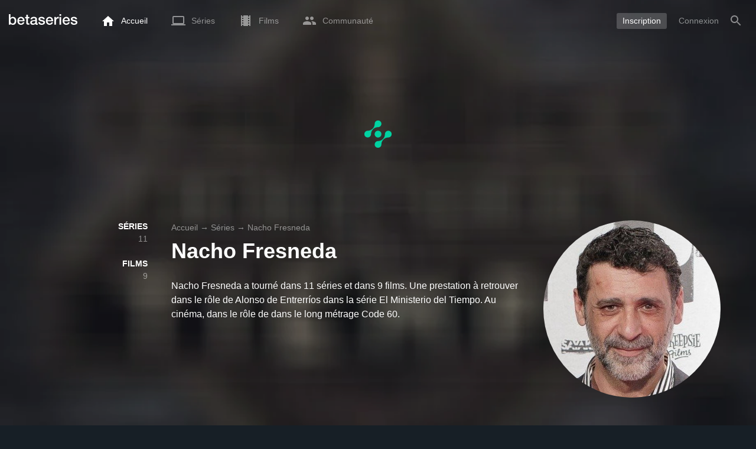

--- FILE ---
content_type: text/html; charset=UTF-8
request_url: https://www.betaseries.com/personne/19101-nacho-fresneda
body_size: 17410
content:
<!DOCTYPE html>
<html lang="fr" >
<head prefix="og: http://ogp.me/ns# fb: http://ogp.me/ns/fb# video: http://ogp.me/ns/video#">
    <meta name="twitter:card" content="summary">
    <meta name="twitter:url" content="https://www.betaseries.com/personne/19101-nacho-fresneda">
    <meta name="twitter:title" content="Nacho Fresneda">
    <meta name="twitter:description" content="Nacho Fresneda a tourné dans 11 séries et dans 9 films. Une prestation à retrouver dans le rôle de Alonso de Entrerríos dans la série El Ministerio del Tiempo. Au cinéma, dans le rôle de  dans le long métrage Code 60. ">
    <meta name="twitter:site" content="@betaseries">
    <meta name="twitter:image" content="https://pictures.betaseries.com/persons/hFADbva2aAycgRCSlQtJW9Ua4Rg.jpg">
    <meta property="fb:app_id"      content="670849765185424" />
    <meta property="og:type"        content="video.tv_show" />
    <meta property="og:url"         content="https://www.betaseries.com/personne/19101-nacho-fresneda" />
    <meta property="og:title"       content="Nacho Fresneda" />
    <meta property="og:description" content="Nacho Fresneda a tourné dans 11 séries et dans 9 films. Une prestation à retrouver dans le rôle de Alonso de Entrerríos dans la série El Ministerio del Tiempo. Au cinéma, dans le rôle de  dans le long métrage Code 60. " />
    <meta property="og:image"       content="https://www.betaseries.com/personne/19101-nacho-fresneda" />
    <link rel="canonical" href="https://www.betaseries.com/personne/19101-nacho-fresneda" /><link rel="alternate" hreflang="fr" href="https://www.betaseries.com/personne/19101-nacho-fresneda" /><link rel="alternate" hreflang="en" href="https://www.betaseries.com/en/person/19101-nacho-fresneda" /><link rel="alternate" hreflang="es" href="https://www.betaseries.com/es/person/19101-nacho-fresneda" /><link rel="alternate" hreflang="de" href="https://www.betaseries.com/de/person/19101-nacho-fresneda" /><link rel="alternate" hreflang="it" href="https://www.betaseries.com/it/person/19101-nacho-fresneda" /><link rel="alternate" hreflang="nl" href="https://www.betaseries.com/nl/person/19101-nacho-fresneda" /><link rel="alternate" hreflang="pt" href="https://www.betaseries.com/pt/person/19101-nacho-fresneda" /><link rel="alternate" hreflang="pt-br" href="https://www.betaseries.com/pt-br/person/19101-nacho-fresneda" /><link rel="alternate" hreflang="se" href="https://www.betaseries.com/se/person/19101-nacho-fresneda" /><link rel="alternate" hreflang="pl" href="https://www.betaseries.com/pl/person/19101-nacho-fresneda" /><link rel="alternate" hreflang="ru" href="https://www.betaseries.com/ru/person/19101-nacho-fresneda" /><link rel="alternate" hreflang="uk" href="https://www.betaseries.com/uk/person/19101-nacho-fresneda" /><link rel="alternate" hreflang="tr" href="https://www.betaseries.com/tr/person/19101-nacho-fresneda" /><link rel="alternate" hreflang="x-default" href="https://www.betaseries.com/personne/19101-nacho-fresneda" />    <title>Toutes les séries et films de Nacho Fresneda</title>
    <meta name="description" content="Regardez toutes vos séries préférées sur BetaSeries, la première communauté francophone de séries TV." />
    <meta http-equiv="content-type" content="text/html; charset=utf-8" />
    <meta name="viewport" content="width=device-width, initial-scale=1, minimum-scale=1, maximum-scale=1, user-scalable=no" />
    <meta name="robots" content="max-image-preview:large" />

    <link rel="apple-touch-icon" sizes="180x180" href="https://www.betaseries.com/images/site/apple-touch-icon.png">
    <link rel="icon" type="image/png" sizes="32x32" href="https://www.betaseries.com/images/site/favicon-32x32.png">
    <link rel="icon" type="image/png" sizes="16x16" href="https://www.betaseries.com/images/site/favicon-16x16.png">
    <link rel="manifest" href="https://www.betaseries.com/site.webmanifest">
    <link rel="mask-icon" href="https://www.betaseries.com/images/site/safari-pinned-tab.svg" color="#3b8dd0">
    <meta name="apple-mobile-web-app-title" content="BetaSeries">
    <meta name="application-name" content="BetaSeries">
    <meta name="theme-color" content="#3b8dd0">

    <link rel="search" type="application/opensearchdescription+xml" href="https://www.betaseries.com/data/opensearch.xml" title="BetaSeries" />

	<link rel="preload" media="screen" type="text/css" href="https://www.betaseries.com/css/person.css?v=1769346731" as="style" onload="this.onload=null;this.rel='stylesheet';if (document.querySelectorAll('head>link[type=\'text/css\'][rel=\'preload\']').length==0&&document.querySelector('#critical-css')){document.querySelector('#critical-css').remove();}">
	<noscript><link rel="stylesheet" href="https://www.betaseries.com/css/person.css?v=1769346731" /></noscript>
	<style id="critical-css">#optidigital-adslot-Wallpaper{display:none}.optidigital-ad-center,.optidigital-ad-center-sticky{margin:10px auto}.parent-ad-desktop,.parent-ad-mobile{flex-direction:column;justify-content:center}.parent-ad-mobile{display:flex}.parent-ad-desktop{display:none}@media (min-width:768px){.parent-ad-mobile{display:none}.parent-ad-desktop{display:flex}}.right-ad{float:right}.sticky-ad{position:-webkit-sticky;position:sticky;top:20px}.sideArticle .sticky-ad{top:140px}#optidigital-adslot-Desktop_Interstitial{margin:0}@charset "UTF-8";:root{--default_color:#333333;--link_color:var(--top_color);--bright_color:#ffffff;--background_color:#ffffff;--heading_color:#c1e1fa;--top_color:#3b8dd0;--footer_color:#333333;--gray_hover:#fafafa;--gray_light:#eeeeee;--gray_slight:#dedede;--gray_medium:#999999;--gray_hard:#666666;--body_background:#f2f3f6;--shadow_light:#dddddd;--error:#d50000;--default_background:#171f26;--gutter:calc(15px / 2);--border-radius:6px;--box-shadow:#999 0 0 5px;--background-reco-home:var(--default_background);--background_color_block:#fff;--background_color_block_reverse:#212930;--club-member:#dab766;--club_gradient:linear-gradient(#dab766, #b69121);--background-placeholder:linear-gradient(
        -90deg,
        #e8eaed 0%,
        #dfe0e1 50%,
        #e8eaed 100%
    );--archived_bg:var(--gray_slight);--title_block:var(--top_color);--rewatch_bg:rgb(203 213 225 / 0.1);--rewatch_bg_dark:rgb(71 85 105 / 0.4)}@media (min-width:991px){:root{--gutter:15px}}:root{--blue:#007bff;--indigo:#6610f2;--purple:#6f42c1;--pink:#e83e8c;--red:#dc3545;--orange:#fd7e14;--yellow:#ffc107;--green:#28a745;--teal:#20c997;--cyan:#17a2b8;--white:#fff;--gray:#6c757d;--gray-dark:#343a40;--primary:#007bff;--secondary:#6c757d;--success:#28a745;--info:#17a2b8;--warning:#ffc107;--danger:#dc3545;--light:#f8f9fa;--dark:#343a40;--breakpoint-xs:0;--breakpoint-sm:576px;--breakpoint-md:768px;--breakpoint-lg:992px;--breakpoint-xl:1200px;--font-family-sans-serif:-apple-system,BlinkMacSystemFont,"Segoe UI",Roboto,"Helvetica Neue",Arial,"Noto Sans",sans-serif,"Apple Color Emoji","Segoe UI Emoji","Segoe UI Symbol","Noto Color Emoji";--font-family-monospace:SFMono-Regular,Menlo,Monaco,Consolas,"Liberation Mono","Courier New",monospace}*,::after,::before{box-sizing:border-box}html{font-family:sans-serif;line-height:1.15;-webkit-text-size-adjust:100%}nav{display:block}body{margin:0;font-family:-apple-system,BlinkMacSystemFont,"Segoe UI",Roboto,"Helvetica Neue",Arial,"Noto Sans",sans-serif,"Apple Color Emoji","Segoe UI Emoji","Segoe UI Symbol","Noto Color Emoji";font-size:1rem;font-weight:400;line-height:1.5;color:#212529;text-align:left;background-color:#fff}h1{margin-top:0;margin-bottom:.5rem}p{margin-top:0;margin-bottom:1rem}ul{margin-top:0;margin-bottom:1rem}strong{font-weight:bolder}a{color:#007bff;text-decoration:none;background-color:transparent}img{vertical-align:middle;border-style:none}svg{overflow:hidden;vertical-align:middle}button{border-radius:0}button{margin:0;font-family:inherit;font-size:inherit;line-height:inherit}button{overflow:visible}button{text-transform:none}[type=button],[type=submit],button{-webkit-appearance:button}[type=button]::-moz-focus-inner,[type=submit]::-moz-focus-inner,button::-moz-focus-inner{padding:0;border-style:none}::-webkit-file-upload-button{font:inherit;-webkit-appearance:button}.container{width:100%;padding-right:15px;padding-left:15px;margin-right:auto;margin-left:auto}@media (min-width:576px){.container{max-width:540px}}@media (min-width:768px){.container{max-width:720px}}@media (min-width:992px){.container{max-width:960px}}@media (min-width:1200px){.container{max-width:1140px}}.d-none{display:none!important}@media (min-width:768px){.d-md-block{display:block!important}.d-md-flex{display:flex!important}}.sr-only{position:absolute;width:1px;height:1px;padding:0;overflow:hidden;clip:rect(0,0,0,0);white-space:nowrap;border:0}body{position:relative;font-family:Inter,Roboto,'Helvetica Neue','Arial Nova','Nimbus Sans',Arial,sans-serif;font-weight:400;font-size:14px;line-height:1.2;color:var(--default_color);background:#fff;overscroll-behavior:contain;-ms-overflow-style:none;--reskin-top-height:0;--reskin-container-width:1082px;--reskin-background-color:#0000}ul{margin-bottom:0;padding-left:0;list-style:none}p{margin-bottom:0}h1{font-size:100%;font-weight:400}a{color:var(--link_color)}a{text-decoration:none}h1{clear:both;margin:0 0 var(--gutter);padding:0 7px;min-height:24px;border:1px solid var(--heading_color);text-transform:uppercase;font-family:Helvetica,Arial,sans-serif;font-size:12px;font-weight:700;line-height:26px;color:var(--link_color);background:#fff;-webkit-font-smoothing:antialiased;-moz-osx-font-smoothing:grayscale}strong{font-weight:700;-webkit-font-smoothing:antialiased;-moz-osx-font-smoothing:grayscale}.u-colorWhiteOpacity05{color:#fff!important;opacity:.5;-webkit-font-smoothing:antialiased;-moz-osx-font-smoothing:grayscale}.cf:after,.cf:before{content:"";display:table}.cf:after{clear:both}.sr-only{position:absolute;width:1px;height:1px;margin:-1px;padding:0;border:0;overflow:hidden;clip:rect(0,0,0,0)}.content{position:relative;padding:var(--gutter) 0 calc(var(--gutter));text-align:left}.content p{margin:10px}.svgContainer{display:flex;flex-shrink:0;align-items:center;justify-content:center;width:24px;height:24px;font-size:0}@media (min-width:320px) and (max-width:991px){body{font-size:14px;line-height:18px}#centre{margin-left:0;margin-right:0}h1{font-size:inherit;line-height:24px}}@media (min-width:320px) and (max-width:991px){[type=submit]{width:100%!important}}.container{padding-left:var(--gutter);padding-right:var(--gutter)}@media (min-width:992px){.container{width:auto;max-width:100%}}@media (min-width:1200px){.container{width:1480px;max-width:100%}}@media (max-width:1033px){.container{width:auto;max-width:100%}}.content{padding-top:10px}.btn-reset{display:inline-block;-webkit-appearance:none;-moz-appearance:none;box-sizing:border-box;margin:0;padding:0;border:0;text-align:center;font-size:inherit;vertical-align:middle;background:0;background-clip:padding-box;user-drag:none;font-family:inherit;text-decoration:none}.btn-reset svg{vertical-align:middle}.btn-btn{box-sizing:border-box;padding:5px 10px;border:1px solid var(--gray_slight);border-radius:4px;text-align:center;font-size:inherit;line-height:1.5;color:var(--gray_hard);background-color:#fff}.btn-btn.btn--grey{border-color:#eee;color:#333;background-color:#eee}.btn-blue{padding:4px 10px;text-decoration:none;font-size:14px;line-height:20px;color:#fff;-webkit-font-smoothing:antialiased;-moz-osx-font-smoothing:grayscale}.btn-blue2{padding:6px 10px;text-decoration:none;font-size:14px;line-height:18px;-webkit-font-smoothing:antialiased;-moz-osx-font-smoothing:grayscale}.btn-blue2.btn-blue2.btn-blue2{border:none;color:#fff;background:#54709d}body.layout-1320 .container-1320{width:100%;margin:0 auto;padding-right:60px;padding-left:60px;max-width:calc(1320px + (2 * 60px))}body.layout-1320 .wrapper.container{width:auto;padding-left:0;padding-right:0}@media (max-width:1440px){body.layout-1320 .container-1320{max-width:100%;padding-left:0;padding-right:0}}@media (max-width:1199px){body.layout-1320 .wrapper.container{max-width:none}}.js-notification-standalone-container{position:fixed;top:85px;right:15px;z-index:1502}.js-close-dropdowns,.js-close-elements{display:none;z-index:10;position:absolute;top:0;right:0;bottom:0;left:0}.popinWrapper[aria-hidden=true]{display:none}.popinWrapper{display:flex;z-index:2000;position:fixed;top:0;right:0;bottom:0;left:0;align-items:center;justify-content:center;padding-right:15px;padding-left:15px;font-size:14px;line-height:16px;background:rgba(13,21,28,.3)}.popinWrapper [role=dialog]{position:relative;width:100%;margin:40px 0;padding:15px;max-width:500px;color:#333;background:#fff}.popinWrapper p{margin:0 0 10px}.popinWrapper [data-a11y-dialog-hide]{z-index:10;position:absolute;top:7px;right:7px;padding:8px}.popinWrapper .button-set{text-align:right;margin-top:30px}.popinWrapper .button-set .btn-btn{width:auto!important;border-radius:0;font-size:12px;font-weight:700}.popinWrapper .button-set:not(.textAlignLeft):not(.textAlignCenter) .btn-btn{margin-left:15px}.faceboxDisplay{display:none;z-index:1505;position:fixed;top:0;right:0;bottom:0;left:0;align-items:center;justify-content:center;background:rgba(13,21,28,.3);overflow:auto}#facebox{width:100%;z-index:101;box-sizing:border-box;padding:0 10px}@media (min-width:320px) and (max-width:991px){#facebox{padding:0}}.menu{z-index:1000;position:relative;width:100%;margin:0;text-align:left;background:var(--top_color)}.menu{position:absolute;top:0;right:0;left:0}.menu-wrapper{display:flex;position:relative;align-items:center}.menu-empty{flex-grow:1}.mainlogo{display:flex;align-items:center;margin-right:20px}.mainlogo img{position:relative;top:-2px}body{padding-top:70px}@media (max-width:991px){body{padding-top:35px}}.menu-icon{vertical-align:middle;font-size:0}.menu-icon+span{padding-left:10px}.menu-link{display:flex;position:relative;align-items:center;height:50px;padding:0 20px;text-decoration:none;font-size:14px;color:var(--bright_color);-webkit-font-smoothing:antialiased;-moz-osx-font-smoothing:grayscale;background:0}.menu-link .svgContainer{width:24px;height:24px}.menu-empty~*>.menu-link{padding:0 10px}.wrapper.container .menu-toggle{display:none;position:relative;width:100%;height:60px;margin:-10px 0 0;line-height:60px;color:var(--top_color)}.wrapper.container .menu-toggle span{position:relative}.wrapper.container .menu-toggle span:after{content:"";display:block;z-index:1;position:absolute;top:50%;right:-15px;border-top:5px solid var(--top_color);border-right:5px solid transparent;border-left:5px solid transparent;transform:translateY(calc(-50% + 3px))}.menu-transparent .menu{background:0 0}.menu-transparent .menu .hover-white,.menu-transparent .svgSearch{fill:#fff}.menu-transparent .menu-item:not(.menu-item--currentPage) .menu-link{opacity:.5}.menu-transparent .menu-item-CreateAccount{margin-right:10px;opacity:1!important}.menu-transparent .menu-createAccount{padding:5px 10px 6px;border-radius:3px;background:rgba(255,255,255,.2)}@supports (-webkit-backdrop-filter:blur(1px)) or (backdrop-filter:blur(1px)){body.menu-transparent .menu{position:fixed}}@media (min-width:320px) and (max-width:991px){.menu-link{padding-left:10px;padding-right:10px;height:44px}.menu-link .menu-icon svg{display:block}.menu-wrapper{justify-content:space-between;height:44px;padding-right:0;padding-left:0}}@media (max-width:327px){.menu-link{padding-left:5px!important;padding-right:5px!important}}@media (max-width:767px){.menu>.container{padding-left:0;padding-right:0}}@media (min-width:991px){.menu .mainlogo{height:30px;margin-top:20px;margin-bottom:20px}}@media (max-width:1056px){.menu .hidden-xs{display:none}}.header-navigation{display:none;position:absolute;top:100%;left:10px;padding:0;width:auto;border:0;box-shadow:none;border-bottom-left-radius:2px;border-bottom-right-radius:2px;background:#fff;z-index:1000!important;transform:translateY(-5px);filter:drop-shadow(0 2px 8px rgba(0,0,0,.16))}.header-navigation:not([aria-labelledby]){display:block;visibility:hidden;z-index:-1;opacity:0}.header-navigation>a{display:block;padding:7px 10px;white-space:nowrap;color:#212930;-webkit-font-smoothing:antialiased;-moz-osx-font-smoothing:grayscale}.header-navigation>*+*{border-top:1px #eee solid}@media (min-width:320px) and (max-width:991px){.header-navigation{top:100%;right:0;left:0}}@media (min-width:991px){.header-navigation{border-top-left-radius:2px;border-top-right-radius:2px;font-size:14px}.header-navigation:before{content:"";display:block;z-index:1;position:absolute;top:0;left:10px;width:0;height:0;border-right:12px solid transparent;border-bottom:12px solid #fff;border-left:12px solid transparent;transform:translateY(-100%)}.menu-item.has-headerNavigation{position:relative}}@media (min-width:901px) and (max-width:991px){.header-navigation{left:calc(-15px / 2);right:calc(-15px / 2)}}.menu-toggle{display:block;margin:20px auto;text-align:center}.slidesNav.slidesNav{display:none;z-index:30;position:absolute;top:57px;right:6px;width:48px;height:48px;border-radius:50%;background:#fff center no-repeat url("data:image/svg+xml;charset=UTF-8,<svg fill='%230D151C' width='15' height='25' xmlns='http://www.w3.org/2000/svg'><path d='M.18 21.68l9.16-9.18L.18 3.32 3 .5l12 12-12 12z' fill-rule='nonzero'/></svg>")}.slidesNav.slidesNav--left{right:auto;left:6px;transform:rotate(180deg)}.popinWrapper [role=dialog]{max-height:calc(100vh - 160px)}.popinWrapper .popin-content,.popinWrapper .popin-content-html,.popinWrapper .popin-content-reactmodule,.popinWrapper [role=dialog],.popinWrapper [role=document]{display:flex;flex-direction:column;min-height:0}#reactjs-recommendation{background-color:var(--footer_color);color:var(--bright_color);border:rgba(255,255,255,.5) solid 1px;font-size:14px;max-width:900px;margin:auto}.container-recommendation-popin{position:relative;max-height:500px}.close-recommendation-popin{position:absolute;top:0;right:0;padding:8px;z-index:100;font-size:30px;color:var(--bright_color);margin-top:-7px}#body-recommendation-popin{position:fixed;top:0;bottom:0;left:0;right:0;z-index:1100;background-color:rgba(0,0,0,.5);display:none;justify-content:center;align-items:center}@media (max-width:767px){#reactjs-recommendation{border:none}#reactjs-recommendation{height:100vh}.container-recommendation-popin{width:100vw;max-height:100vh;margin:auto}.close-recommendation-popin{top:10px;right:10px}}#optidigital-adslot-Wallpaper{display:none}.parent-ad-desktop,.parent-ad-mobile{flex-direction:column;justify-content:center}.parent-ad-mobile{display:flex}.parent-ad-desktop{display:none}@media (min-width:768px){.parent-ad-mobile{display:none}.parent-ad-desktop{display:flex}}.displayFlex{display:flex}.alignItemsCenter{align-items:center}.flexDirectionColumn{flex-direction:column}.justifyContentCenter{justify-content:center}.alignItemsStart{align-items:start}.positionRelative{position:relative}.round{border-radius:50%}.objectFitCover{object-fit:cover}.theme-top_color{background:var(--top_color)}body.bodyBackgroundImage{background-attachment:fixed;background-color:var(--default_background);background-position:center;background-repeat:no-repeat;background-size:cover}.grid-informations{display:grid;align-items:start;max-width:100%;grid-gap:40px}.blockInformations__details{margin-bottom:0;font-size:14px;line-height:21px;color:#fff;-webkit-font-smoothing:antialiased;-moz-osx-font-smoothing:grayscale}.blockInformations__details strong{text-transform:uppercase}.blockInformations__details li{margin-bottom:0}.blockInformations__title{margin:0 0 20px 0;padding:0;border:0;text-transform:none;font-family:inherit;font-size:36px;font-weight:700;line-height:54px;color:#fff;background:0 0}.blockInformations__synopsis.blockInformations__synopsis{margin:20px 0 0;font-size:16px;line-height:24px;color:#fff;-webkit-font-smoothing:antialiased;-moz-osx-font-smoothing:grayscale}@media (max-width:597px){.blockInformations__title{margin-bottom:5px;font-size:22px;line-height:26px}}@media (max-width:997px){.blockInformations__pictureContainer{justify-self:center}.blockInformations__details{display:none}.blockInformations__details li{padding:0 14px 0 0}.blockInformations__details strong{padding-right:6px}}@media (max-width:1240px){.grid-informations{grid-gap:15px;margin:10px}}@media (min-width:998px){.grid-informations{grid-template-columns:250px 390px 300px}.blockInformations__details{text-align:right}.blockInformations__details strong{display:block}.blockInformations__details li+li{margin-top:21px}}@media (min-width:1190px){.grid-informations{grid-template-columns:250px 590px 300px}}.breadcrumb{z-index:1;width:100%;margin:0;overflow:hidden;line-height:25px;color:#fff;opacity:.5}.breadcrumb a{padding:0;color:#fff}.breadcrumb--full{float:none;box-sizing:border-box;width:100%;box-shadow:none}</style>
	<style></style>
<meta property="og:locale" content="fr_US" /><script defer type="text/javascript" src="https://choices.consentframework.com/js/pa/22168/c/BXMjP/stub" charset="utf-8"></script><script>window.Sddan = {"info":{"si":"","cat_name":"","hd_m":"","hd_s256":"","jb_profile":"","product_name":"","product_type":"","uf_bday":"","uf_gender":""}};</script><script defer type="text/javascript" src="https://choices.consentframework.com/js/pa/22168/c/BXMjP/cmp" charset="utf-8" async></script>    <script>!function(t){"use strict";t.loadCSS||(t.loadCSS=function(){});var e=loadCSS.relpreload={};if(e.support=function(){var e;try{e=t.document.createElement("link").relList.supports("preload")}catch(t){e=!1}return function(){return e}}(),e.bindMediaToggle=function(t){var e=t.media||"all";function a(){t.addEventListener?t.removeEventListener("load",a):t.attachEvent&&t.detachEvent("onload",a),t.setAttribute("onload",null),t.media=e}t.addEventListener?t.addEventListener("load",a):t.attachEvent&&t.attachEvent("onload",a),setTimeout(function(){t.rel="stylesheet",t.media="only x"}),setTimeout(a,3e3)},e.poly=function(){if(!e.support())for(var a=t.document.getElementsByTagName("link"),n=0;n<a.length;n++){var o=a[n];"preload"!==o.rel||"style"!==o.getAttribute("as")||o.getAttribute("data-loadcss")||(o.setAttribute("data-loadcss",!0),e.bindMediaToggle(o))}},!e.support()){e.poly();var a=t.setInterval(e.poly,500);t.addEventListener?t.addEventListener("load",function(){e.poly(),t.clearInterval(a)}):t.attachEvent&&t.attachEvent("onload",function(){e.poly(),t.clearInterval(a)})}"undefined"!=typeof exports?exports.loadCSS=loadCSS:t.loadCSS=loadCSS}("undefined"!=typeof global?global:this);</script>
    <script defer event-adblock="false" event-logged_in="false" data-domain="betaseries.com" data-api="/api/call" src="/js/script.js"></script>    <script>window.plausible = window.plausible || function() { (window.plausible.q = window.plausible.q || []).push(arguments) }</script>
    <link href="https://plus.google.com/116191640078967016412/" rel="publisher" />
    <link rel="dns-prefetch" href="https://www.betaseries.com">
    <link rel="dns-prefetch" href="https://img.betaseries.com">
    <link rel="dns-prefetch" href="https://googleads.g.doubleclick.net">
    <link rel="dns-prefetch" href="https://www.googleadservices.com">
    <link rel="dns-prefetch" href="https://www.google.com">
    <link rel="dns-prefetch" href="https://js.sddan.com">
    <link rel="dns-prefetch" href="https://www.googletagmanager.com">
    <link rel="preload" fetchpriority="high" href="https://img.betaseries.com/pVABsrup-GplkCgO3h5MQDaAK8I=/600x600/smart/https%3A%2F%2Fpictures.betaseries.com%2Fpersons%2FhFADbva2aAycgRCSlQtJW9Ua4Rg.jpg" as="image">    <meta name="apple-itunes-app" content="app-id=874954616" />
    <script>window.bsQueue=function(){var n=[];return{enqueue:function(e){"function"==typeof e&&n.push(e)},executeAll:function(){for(;n.length>0;)n.shift()()}}}();</script>

    <style type="text/css" id="styleRoot">
            </style>
<script>
        var optidigitalQueue = optidigitalQueue || {};
        optidigitalQueue.cmd = optidigitalQueue.cmd || [];
    </script><script type='text/javascript'
            id='optidigital-ad-init'
            async
            config='{"adUnit": "/22269119890/betaseries.com/acteurs", "pageTargeting": {"issafe":"1","logged":"0","locale":"fr"}}'
            src='//scripts.opti-digital.com/tags/?site=betaseries'>
        </script><script async src="https://fundingchoicesmessages.google.com/i/pub-8657258600034437?ers=1" nonce="wwxOjPG9_1sPX4DpJ7B6OA"></script><script nonce="wwxOjPG9_1sPX4DpJ7B6OA">(function() {function signalGooglefcPresent() {if (!window.frames['googlefcPresent']) {if (document.body) {const iframe = document.createElement('iframe'); iframe.style = 'width: 0; height: 0; border: none; z-index: -1000; left: -1000px; top: -1000px;'; iframe.style.display = 'none'; iframe.name = 'googlefcPresent'; document.body.appendChild(iframe);} else {setTimeout(signalGooglefcPresent, 0);}}}signalGooglefcPresent();})();</script></head>
<body  class="menu-transparent bodyBackgroundImage layout-1320" style="background-image: linear-gradient(rgba(23, 31, 38, .3), rgba(23, 31, 38, .3)), url('https://img.betaseries.com/mZTVOxd4syh80U7Pnvyi5sWEg3Y=/920x540/smart/filters:blur(30)/https%3A%2F%2Fpictures.betaseries.com%2Ffonds%2Fposter%2F938293ea3c9fc5073079658a108d94d6.jpg')">
<!-- Wallpaper --><div id="optidigital-adslot-Wallpaper" style="display:none;" class="Wallpaper"></div>    <!-- Google Tag Manager (noscript) -->
    <noscript><iframe src="https://www.googletagmanager.com/ns.html?id=GTM-W9VJ548" height="0" width="0" style="display:none;visibility:hidden"></iframe></noscript>
    <!-- End Google Tag Manager (noscript) -->
    <div style="display: none;">
        <svg xmlns="http://www.w3.org/2000/svg">
    <symbol id="icon-star-disable" viewBox="0 0 12 11">
        <path d="M6 8.841l3.708 2.159-.984-4.07 3.276-2.738-4.314-.353-1.686-3.838-1.686 3.838-4.314.353 3.276 2.738-.984 4.07z" fill-rule="nonzero" fill="#EEEEEE"/>
    </symbol>
    <symbol id="icon-star-empty" viewBox="0 0 12 11">
        <path d="M12 4.192l-4.314-.359-1.686-3.833-1.686 3.838-4.314.353 3.276 2.738-.984 4.07 3.708-2.159 3.708 2.159-.978-4.07 3.27-2.738zm-6 3.566l-2.256 1.314.6-2.478-1.992-1.667 2.628-.22 1.02-2.333 1.026 2.339 2.628.22-1.992 1.667.6 2.478-2.262-1.32z" fill-rule="nonzero" fill="#FFAC3B"/>
    </symbol>
    <symbol id="icon-star-full" viewBox="0 0 12 11">
        <path d="M6 8.841l3.708 2.159-.984-4.07 3.276-2.738-4.314-.353-1.686-3.838-1.686 3.838-4.314.353 3.276 2.738-.984 4.07z" fill-rule="nonzero" fill="#FFAC3B"/>
    </symbol>
    <symbol id="icon-star-half" viewBox="0 0 12 11">
        <path d="M12 4.192l-4.314-.359-1.686-3.833-1.686 3.838-4.314.353 3.276 2.738-.984 4.07 3.708-2.159 3.708 2.159-.978-4.07 3.27-2.738zm-6 3.566v-5.384l1.026 2.339 2.628.22-1.992 1.667.6 2.478-2.262-1.32z" fill-rule="nonzero" fill="#FFAC3B"/>
    </symbol>
    <symbol id="icon-starblue-disable" viewBox="0 0 12 11">
        <path d="M6 8.841l3.708 2.159-.984-4.07 3.276-2.738-4.314-.353-1.686-3.838-1.686 3.838-4.314.353 3.276 2.738-.984 4.07z" fill-rule="nonzero" fill="#EEEEEE"/>
    </symbol>
    <symbol id="icon-starblue-empty" viewBox="0 0 12 11">
        <path d="M12 4.192l-4.314-.359-1.686-3.833-1.686 3.838-4.314.353 3.276 2.738-.984 4.07 3.708-2.159 3.708 2.159-.978-4.07 3.27-2.738zm-6 3.566l-2.256 1.314.6-2.478-1.992-1.667 2.628-.22 1.02-2.333 1.026 2.339 2.628.22-1.992 1.667.6 2.478-2.262-1.32z" fill-rule="nonzero" fill="#3B8DD0"/>
    </symbol>
    <symbol id="icon-starblue-full" viewBox="0 0 12 11">
        <path d="M6 8.841l3.708 2.159-.984-4.07 3.276-2.738-4.314-.353-1.686-3.838-1.686 3.838-4.314.353 3.276 2.738-.984 4.07z" fill-rule="nonzero" fill="#3B8DD0"/>
    </symbol>
    <symbol id="icon-starblue-half" viewBox="0 0 12 11">
        <path d="M12 4.192l-4.314-.359-1.686-3.833-1.686 3.838-4.314.353 3.276 2.738-.984 4.07 3.708-2.159 3.708 2.159-.978-4.07 3.27-2.738zm-6 3.566v-5.384l1.026 2.339 2.628.22-1.992 1.667.6 2.478-2.262-1.32z" fill-rule="nonzero" fill="#3B8DD0"/>
    </symbol>
</svg>
    </div>

    <div id="fb-root"></div>

    <div id="popup-bg" class="faceboxDisplay">
        <div id="facebox"></div>
    </div>

    <div class="popinWrapper" id="popin-dialog" aria-hidden="true">
    <div tabindex="-1" data-a11y-dialog-hide></div>
    <div role="dialog" aria-labelledby="dialog-title">
        <div role="document">
            <div class="popin-content">
                <div class="popin-content-reactmodule">
                </div>
                <div class="popin-content-html">
                    <div class="title" id="dialog-title" tabindex="0"></div>
                    <div class="popin-content-ajax">
                        <p></p>
                    </div>
                    <div class="button-set">
                        <button class="btn-reset btn-btn btn--grey js-close-popupalert" type="button" id="popupalertno">
                            Non
                        </button><button class="btn-reset btn-btn btn-blue2 js-close-popupalert" type="submit" id="popupalertyes">
                            OK, j'ai compris
                        </button>
                    </div>
                </div>
            </div>
            <button id="popin-showClose" data-a11y-dialog-hide class="btn-reset js-close-popupalert" type="button" aria-label="Fermer la popin">
                <svg fill="#333" class="SvgClosePopin" width="14" height="14" viewBox="0 0 14 14" xmlns="http://www.w3.org/2000/svg"><path d="M7 .333c-3.687 0-6.667 2.98-6.667 6.667s2.98 6.667 6.667 6.667 6.667-2.98 6.667-6.667-2.98-6.667-6.667-6.667zm3.333 9.06l-.94.94-2.393-2.393-2.393 2.393-.94-.94 2.393-2.393-2.393-2.393.94-.94 2.393 2.393 2.393-2.393.94.94-2.393 2.393 2.393 2.393z" fill="inherit" /></svg>
            </button>
        </div>
    </div>
</div>

    
<div class="js-notification-standalone-container d-none d-md-block"></div>

<script type="text/template" id="growl-notification-template">
    <div
        class="notification notification--standalone notification--unread"
        id="i%notification_id%"
        data-ref-id="%notification_ref-id%"
        data-type="%notification_type%"
        onClick="setModalCommentId(this)"
    >
        <div class="media">
            <div class="media-left">
                <a href="https://www.betaseries.com/membre/%25notification_username%25" class="avatar" data-displaylink="%notification_datadisplaylink%">
                    <img src="%notification_avatar%" width="40" height="40" alt="" />
                </a>
            </div>
            <div class="media-body">
                <div class="displayFlex">
                    <div class="notification__text alignSelfFlexStart">
                        <p>%notification_text%</p>
                        <div class="notification__datas">
                            <span class="mainTime">%notification_date%</span>
                            <button type="button" class="btn-reset" onclick="deleteNotification('%notification_id%');"><span class="mainTime">∙</span> Masquer</button>
                        </div>
                    </div>
                    <div class="notification__image alignSelfFlexStart" data-displayimage="%notification_datadisplayimage%">
                        <img src="%notification_image%" alt="" height="38" width="38" />
                    </div>
                </div>
            </div>
        </div>
    </div>
</script>

<nav id="top" class="menu theme-top_color">
    <div class="container">
        <div class="menu-wrapper" id="js-menu-aim">
            <a href="/" class="mainlogo d-none d-md-flex">
                <img src="https://www.betaseries.com/images/site/betaseries.svg" alt="Logo BetaSeries" width="116" height="18" />
            </a>
            
<div class="menu-item  headerNavigation-hover">
    <a href="/" class="menu-link js-hideMenuOpen">
        <span class="svgContainer menu-icon menu-icon--home">
            <svg width="20" height="17" viewBox="0 0 20 17" xmlns="http://www.w3.org/2000/svg"><path class="hover-white" d="M8 17v-6h4v6h5v-8h3l-10-9-10 9h3v8z" fill-rule="nonzero" fill="#1365A8"/></svg>
        </span>
        <span class="hidden-xs">
            Accueil
        </span>
    </a>
    </div>

<div class="menu-item has-headerNavigation headerNavigation-hover">
    <a class="menu-link js-hideMenuOpen" href="/series/">
        <span class="svgContainer menu-icon menu-icon--laptop">
            <svg width="24" height="16" viewBox="0 0 24 16" xmlns="http://www.w3.org/2000/svg"><path class="hover-white" d="M20 14c1.1 0 1.99-.9 1.99-2l.01-10c0-1.1-.9-2-2-2h-16c-1.1 0-2 .9-2 2v10c0 1.1.9 2 2 2h-4v2h24v-2h-4zm-16-12h16v10h-16v-10z" fill-rule="nonzero" fill="#1365A8"/></svg>
        </span>
        <span class="hidden-xs">
            Séries
                    </span>
    </a>
    <div class="header-navigation" role="nav">
                            <a
            href="/series/"
            class=""
                    >Toutes les séries</a>
                            <a
            href="/calendrier"
            class=""
                    >Calendrier des sorties</a>
                            <a
            href="/quiz/"
            class=""
                    >Quiz séries TV</a>
            
    </div>
</div>

<div class="menu-item has-headerNavigation headerNavigation-hover">
    <a class="menu-link js-hideMenuOpen" href="/films/">
        <span class="svgContainer menu-icon menu-icon--film">
            <svg width="16" height="18" viewBox="0 0 16 18" xmlns="http://www.w3.org/2000/svg"><path class="hover-white" d="M14 0v2h-2v-2h-8v2h-2v-2h-2v18h2v-2h2v2h8v-2h2v2h2v-18h-2zm-10 14h-2v-2h2v2zm0-4h-2v-2h2v2zm0-4h-2v-2h2v2zm10 8h-2v-2h2v2zm0-4h-2v-2h2v2zm0-4h-2v-2h2v2z" fill-rule="nonzero" fill="#1365A8"/></svg>
        </span>
        <span class="hidden-xs">
            Films
                    </span>
    </a>
    <div class="header-navigation" role="nav">
                            <a
            href="/films/"
            class=""
                    >Tous les films</a>
                            <a
            href="/calendrier?shows=films"
            class=""
                    >Sorties cinéma</a>
            
    </div>
</div>

<div class="menu-item has-headerNavigation headerNavigation-hover">
    <a class="menu-link js-hideMenuOpen" href="/a-propos">
        <span class="svgContainer menu-icon">
            <svg width="22" height="14" viewBox="0 0 22 14" xmlns="http://www.w3.org/2000/svg"><path class="hover-white" d="M15 6c1.66 0 2.99-1.34 2.99-3s-1.33-3-2.99-3c-1.66 0-3 1.34-3 3s1.34 3 3 3zm-8 0c1.66 0 2.99-1.34 2.99-3s-1.33-3-2.99-3c-1.66 0-3 1.34-3 3s1.34 3 3 3zm0 2c-2.33 0-7 1.17-7 3.5v2.5h14v-2.5c0-2.33-4.67-3.5-7-3.5zm8 0c-.29 0-.62.02-.97.05 1.16.84 1.97 1.97 1.97 3.45v2.5h6v-2.5c0-2.33-4.67-3.5-7-3.5z" fill-rule="nonzero" fill="#1365A8"/></svg>
        </span>
        <span class="hidden-xs">
            Communauté
        </span>
    </a>
    <div class="header-navigation" role="nav">
                            <a
            href="https://discord.gg/4Q3avDs"
            class=""
                                                target="_blank"
                                                                rel="noopener noreferrer"
                                    >Serveur Discord</a>
                            <a
            href="https://support.betaseries.com"
            class=""
                                                target="_blank"
                                                                rel="noopener noreferrer"
                                    >Foire aux questions</a>
                            <a
            href="/a-propos"
            class=""
                    >À propos</a>
                            <a
            href="/club"
            class=""
                    >Le Club</a>
                            <a
            href="/equipe"
            class=""
                    >L&#039;équipe</a>
            
    </div>
</div>

<div class="menu-empty"></div>


    <div class="menu-item menu-item-CreateAccount hidden-xs">
        <a href="/inscription/?utm_source=website&utm_medium=link&utm_campaign=header" class="btn-blue menu-createAccount js-hideMenuOpen">
            Inscription
        </a>
    </div>
    <div class="menu-item">
        <a href="/identification" class="menu-link js-hideMenuOpen">
            <span>
                Connexion
            </span>
        </a>
    </div>
    <div id="reactjs-header-search" style="width: 38px;">
        <div class="menu-item">
            <button type="button" class="btn-reset menu-link" style="padding-left: 10px; padding-right: 10px;" aria-label="Rechercher" onclick="document.location.href='/series/';">
                <svg fill="#1365A8" class="svgSearch" width="18" height="18" viewBox="0 0 18 18" xmlns="http://www.w3.org/2000/svg"><path d="M12.5 11h-.79l-.28-.27c.98-1.14 1.57-2.62 1.57-4.23 0-3.59-2.91-6.5-6.5-6.5s-6.5 2.91-6.5 6.5 2.91 6.5 6.5 6.5c1.61 0 3.09-.59 4.23-1.57l.27.28v.79l5 4.99 1.49-1.49-4.99-5zm-6 0c-2.49 0-4.5-2.01-4.5-4.5s2.01-4.5 4.5-4.5 4.5 2.01 4.5 4.5-2.01 4.5-4.5 4.5z" fill="inherit"></path></svg>
            </button>
        </div>
    </div>
        </div>
    </div>
    </nav>


<script>
  const headerTranslations = {
      "menu.search.placeholder": "Rechercher une série, un film, une collection, une personne, une actualité",
      "menu.search.movie.none.label": "Aucun film ne correspond<br />à votre recherche.",
      "menu.search.movie.title": "Films",
      "menu.search.member.none.label": "Aucun membre ne correspond<br />à votre recherche.",
      "menu.search.member.title": "Membres",
      "menu.search.member.image.alt": "Profil de %login%",
      "menu.search.show.none.label": "Aucune série ne correspond<br />à votre recherche.",
      "menu.search.show.title": "Séries",
      "menu.search.show.image.alt": "Affiche de %title%",
  }
</script>

    </div></div>

    <script type="application/ld+json">
    {
        "@context": "http://schema.org",
        "@type": "WebSite",
        "name": "BetaSeries",
        "description" : "Toutes les s\u00e9ries et films de Nacho Fresneda",
        "url": "https://www.betaseries.com/",
        "image": "https://www.betaseries.com/images/site/og_facebook.png",
        "sameAs": [
            "https://twitter.com/betaseries",
            "https://www.facebook.com/betaseries/"
        ]
    }
    </script>

<script>
    const hasMobile = window.innerWidth <= 760
    window.addEventListener('resize', () => {
        if(hasMobile){
            document.getElementById('container-recommendation-popin').style.height = window.innerHeight + "px"
        }
    })
    window.addEventListener('DOMContentLoaded', async() => {
        if (window.location.hash === '#recommandation') {
            document.getElementById('body-recommendation-popin').style.display = 'flex';
            document.getElementsByTagName('body')[0].style.overflow = 'hidden';
            const load = await loadRecommendationModule('recommendation');
        }
        if(hasMobile){
            document.getElementById('container-recommendation-popin').style.height = window.innerHeight + "px"
        }
    });
</script>
<div id="body-recommendation-popin">
    <div id="container-recommendation-popin" class="container-recommendation-popin">
        <div class="close-recommendation-popin" onclick="document.getElementById('body-recommendation-popin').style.display = 'none'; document.getElementsByTagName('body')[0].style.overflow = ''">&times;</div>
        <div id="reactjs-recommendation">
        <div class="displayFlex justifyContentCenter alignItemsCenter flexDirectionColumn" style="width: 900px; height: 500px;">
            <div style="margin-bottom: 50px;">Chargement en cours</div>
                <div class="spinner displayFlex justifyContentCenter alignItemsCenter" style="height: 144px">
                    <div class="spinner__inner">
                        <svg
                        style="animation: infiniteRotate 2s linear infinite; display: block;"
                        width="144"
                        height="144"
                        viewBox="0 0 48 48"
                        xmlns="http://www.w3.org/2000/svg"
                        >
                        <g fill="none">
                            <path d="M.5 0h48v48h-48z"/>
                            <path
                                d="M6.5 24h-6c0-13.255 10.745-24 24-24v6c-10.839 0-18 8.905-18 18z"
                                fill="#eee"
                            />
                        </g>
                        </svg>
                    </div>
                </div>
            </div>
        </div>
    </div>
</div>

    <div class="content content_op" id="contenu">

                <div class="wrapper container " style="order:2;">
        <span data-banner></span>

            <div id="centre" class="cf">
                <button type="button" class="menu-toggle btn-toggle-sidebar btn-reset" id="btn-toggle-menu">
                    <span id="btn-toggle-menu-wording">Menu</span>
                </button>
    
<div class="container-1320">
    <!-- Billboard_1 --><div class="parent-ad-desktop " style="min-height: 280px;"><div style="display: none;" class="Billboard_1 "></div></div><!-- Mobile_Pos1 --><div class="parent-ad-mobile" style="min-height: 450px;"><div style="display: none;" class="Mobile_Pos1"></div></div>
    <div class="grid-informations informations-reskin">
        <ul class="blockInformations__details">
                                                                <li>
                    <strong>SÉRIES</strong>
                    <span class="u-colorWhiteOpacity05">11</span>
                </li>
                                        <li>
                    <strong>FILMS</strong>
                    <span class="u-colorWhiteOpacity05">9</span>
                </li>
                                                                    </ul>
        <div>
                <div class="breadcrumb breadcrumb--full">
                    <a style="color: #fff;" href="https://www.betaseries.com/">Accueil</a>
                    &rarr; <a style="color: #fff;" href="https://www.betaseries.com/series/">Séries</a>
                    &rarr; <a style="color: #fff;" href="https://www.betaseries.com/personne/19101-nacho-fresneda">Nacho Fresneda</a>
            </div>

            <h1 class="blockInformations__title">Nacho Fresneda</h1>

            
            <p class="blockInformations__synopsis">Nacho Fresneda a tourné dans 11 séries et dans 9 films. Une prestation à retrouver dans le rôle de Alonso de Entrerríos dans la série El Ministerio del Tiempo. Au cinéma, dans le rôle de  dans le long métrage Code 60. </p>

            <div class="blockInformations__actions">
                            </div>

                    </div>
        <div class="blockInformations__pictureContainer alignItemsStart positionRelative">
                                        <img class="objectFitCover round js-lazy-image" src="https://img.betaseries.com/v1x-gIIwdPsU-dJlZQ-FACuZWUc=/50x50/smart/https%3A%2F%2Fpictures.betaseries.com%2Fpersons%2FhFADbva2aAycgRCSlQtJW9Ua4Rg.jpg" data-src="https://img.betaseries.com/pVABsrup-GplkCgO3h5MQDaAK8I=/600x600/smart/https%3A%2F%2Fpictures.betaseries.com%2Fpersons%2FhFADbva2aAycgRCSlQtJW9Ua4Rg.jpg" width="300" height="300" alt="Nacho Fresneda"/>
                    </div>
    </div>
</div>

<!-- Billboard_2 --><div class="parent-ad-desktop " style="min-height: 280px;"><div style="display: none;" class="Billboard_2 "></div></div>
<!-- Mobile_Pos2 --><div class="parent-ad-mobile " style="min-height: 450px;"><div style="display: none;" class="Mobile_Pos2 "></div></div>
<div class="scrollNavigation overflowXScroll">
            <a href="#news" class="u-colorWhiteOpacity05 js-anchor-link">ACTUALITÉ</a>
                <a href="#shows" class="u-colorWhiteOpacity05 js-anchor-link">Séries</a>
                <a href="#movies" class="u-colorWhiteOpacity05 js-anchor-link">Films</a>
                    <a href="#persons" class="u-colorWhiteOpacity05 js-anchor-link">Partenaires</a>
    </div>

    <div id="news" class="sectionSeparator">
    <div class="slidesWrapper" >
    <div class="container-padding60">
        <div class="blockTitles">
            <h2 class="blockTitle">            Actualité
                    </h2>
                                                </div>
    </div>
    <div class="positionRelative">
        <div class="slides_flex hideScrollbar js-scroll-slider container-padding60                 slides--col250
         overflowXScroll">
                                        <a role="button" class="slide_flex" data-id="78292"
                    href="/article/78292-el-ministerio-del-tiempo-voyage-a-travers-lhistoire-espagnole"
                >
                    <div class="slide__image positionRelative u-insideBorderOpacity u-insideBorderOpacity--01">
                                                                        <img
                            class="js-lazy-image u-opacityBackground"
                            data-src="https://img.betaseries.com/dqh0DBM2aBm7Zpu7zWsETwjasc8=/500x282/smart/https%3A%2F%2Fwww.betaseries.com%2Fblog%2Fwp-content%2Fuploads%2F2024%2F08%2Fel-ministerio-del-tempo-serie-espagnol-voyage-dans-le-temps.jpg"
                            width="250"
                            height="141"
                            alt=""
                        />
                    </div>
                    <div class="slide__title marginTop10">El ministerio del tiempo : voyage à travers l’Histoire espagnole</div>
                    <div class="slide__infos u-colorWhiteOpacity05">21 août 2024</div>
                </a>
                            </div>
        <button style="top: 46px" type="button" class="btn-reset slidesNav slidesNav--left js-scroll-slider__left">
            <span class="sr-only">left</span>
        </button>
        <button style="top: 46px" type="button" class="btn-reset slidesNav js-scroll-slider__right">
            <span class="sr-only">right</span>
        </button>
    </div>
</div>
</div>

<script>
  document.addEventListener('DOMContentLoaded', function(){
    var sliders = document.querySelectorAll(".js-scroll-slider");
    var i = 0;
    var len = sliders.length;
    var widthSlider = 0;
    var widthFirstSlide = 0;
    var widthGridGap = 0;
    var widthSliderWithoutGaps = 0;
    for (i; i < len; i++) {
        if (sliders[i].querySelector('.slide_flex') == null) continue;
        widthSlider = sliders[i].clientWidth;
        widthFirstSlide = sliders[i].querySelector(".slide_flex").getBoundingClientRect().width;
        totalSlides = Math.floor(widthSlider / widthFirstSlide);
        widthGridGap = 40;
        widthSliderWithoutGaps = (widthSlider - (totalSlides * widthGridGap));

      new ScrollSliderFlex({
        sliderElement: sliders[i],
        slidesToScroll: Math.floor(widthSliderWithoutGaps / widthFirstSlide),
        scrollToElement: '.slide_flex.slide--notSeen'
      });
    }
  });
</script>
    <div id="shows" class="sectionSeparator">
    <div class="slidesWrapper" >
    <div class="container-padding60">
        <div class="blockTitles">
            <h2 class="blockTitle">            Séries
             (11)         </h2>
                                                </div>
    </div>
    <div class="positionRelative">
        <div class="slides_flex hideScrollbar js-scroll-slider container-padding60                      overflowXScroll">
                                                        <div class="slide_flex" style="max-width: 125px;">
                    <a href="https://www.betaseries.com/serie/el-ministerio-del-tiempo"  class="slide__image positionRelative u-insideBorderOpacity u-insideBorderOpacity--01 displayBlock">
                                                                            <img
                                class="js-lazy-image u-opacityBackground"
                                data-src="https://img.betaseries.com/fQJru8YIBDcHlPddKDJfY6KVMUU=/250x376/smart/https%3A%2F%2Fpictures.betaseries.com%2Ffonds%2Fposter%2F938293ea3c9fc5073079658a108d94d6.jpg"
                                width="125"
                                height="188"
                                alt=""
                            />
                                                <span class="sr-only">El Ministerio del Tiempo</span>
                    </a>
                    <div class="slide__title" title="El Ministerio del Tiempo">
                        El Ministerio del Tiempo
                    </div>
                    <div class="slide__infos u-colorWhiteOpacity05">
                        Alonso de Entrerríos
                    </div>
                </div>
                                            <div class="slide_flex" style="max-width: 125px;">
                    <a href="https://www.betaseries.com/serie/reina-roja"  class="slide__image positionRelative u-insideBorderOpacity u-insideBorderOpacity--01 displayBlock">
                                                                            <img
                                class="js-lazy-image u-opacityBackground"
                                data-src="https://img.betaseries.com/QlrOQfEIiwyKetTN8b2CrSJQ5VU=/250x376/smart/https%3A%2F%2Fpictures.betaseries.com%2Ffonds%2Fposter%2Faa207af51f14935672c05dcdd2f3d826.jpg"
                                width="125"
                                height="188"
                                alt=""
                            />
                                                <span class="sr-only">Reina roja</span>
                    </a>
                    <div class="slide__title" title="Reina roja">
                        Reina roja
                    </div>
                    <div class="slide__infos u-colorWhiteOpacity05">
                        Ezequiel
                    </div>
                </div>
                                            <div class="slide_flex" style="max-width: 125px;">
                    <a href="https://www.betaseries.com/serie/the-girl-in-the-mirror"  class="slide__image positionRelative u-insideBorderOpacity u-insideBorderOpacity--01 displayBlock">
                                                                            <img
                                class="js-lazy-image u-opacityBackground"
                                data-src="https://img.betaseries.com/3kmt8NpofYOOTs3SRmv0a8SNAXM=/250x376/smart/https%3A%2F%2Fpictures.betaseries.com%2Ffonds%2Fposter%2Fde01e0bee2087aab2d5079ab9c2a6420.jpg"
                                width="125"
                                height="188"
                                alt=""
                            />
                                                <span class="sr-only">Alma</span>
                    </a>
                    <div class="slide__title" title="Alma">
                        Alma
                    </div>
                    <div class="slide__infos u-colorWhiteOpacity05">
                        Martín Padre
                    </div>
                </div>
                                            <div class="slide_flex" style="max-width: 125px;">
                    <a href="https://www.betaseries.com/serie/la-que-se-avecina"  class="slide__image positionRelative u-insideBorderOpacity u-insideBorderOpacity--01 displayBlock">
                                                                            <img
                                class="js-lazy-image u-opacityBackground"
                                data-src="https://img.betaseries.com/SFDODSxAkZ9XTSOJNtUn4thZs-I=/250x376/smart/https%3A%2F%2Fpictures.betaseries.com%2Ffonds%2Fposter%2F3c88fd12eb5db26e7a0a4431945521b6.jpg"
                                width="125"
                                height="188"
                                alt=""
                            />
                                                <span class="sr-only">La que se avecina</span>
                    </a>
                    <div class="slide__title" title="La que se avecina">
                        La que se avecina
                    </div>
                    <div class="slide__infos u-colorWhiteOpacity05">
                        Jorge Crespo
                    </div>
                </div>
                                            <div class="slide_flex" style="max-width: 125px;">
                    <a href="https://www.betaseries.com/serie/isabel"  class="slide__image positionRelative u-insideBorderOpacity u-insideBorderOpacity--01 displayBlock">
                                                                            <img
                                class="js-lazy-image u-opacityBackground"
                                data-src="https://img.betaseries.com/-NclsZmjERAMTZ6g-7qIUXO0jSg=/250x376/smart/https%3A%2F%2Fpictures.betaseries.com%2Ffonds%2Fposter%2Fb656b81a2efa76a3d190738b3296a002.jpg"
                                width="125"
                                height="188"
                                alt=""
                            />
                                                <span class="sr-only">Isabel</span>
                    </a>
                    <div class="slide__title" title="Isabel">
                        Isabel
                    </div>
                    <div class="slide__infos u-colorWhiteOpacity05">
                        Aben Hud
                    </div>
                </div>
                                            <div class="slide_flex" style="max-width: 125px;">
                    <a href="https://www.betaseries.com/serie/hospital-central"  class="slide__image positionRelative u-insideBorderOpacity u-insideBorderOpacity--01 displayBlock">
                                                                            <img
                                class="js-lazy-image u-opacityBackground"
                                data-src="https://img.betaseries.com/WbQyfahfn9ei_T0pS66vRcWTWDM=/250x376/smart/https%3A%2F%2Fpictures.betaseries.com%2Ffonds%2Fposter%2Fbf969f1b1dad97d5dfbbe815679d50ae.jpg"
                                width="125"
                                height="188"
                                alt=""
                            />
                                                <span class="sr-only">Hospital Central</span>
                    </a>
                    <div class="slide__title" title="Hospital Central">
                        Hospital Central
                    </div>
                    <div class="slide__infos u-colorWhiteOpacity05">
                        Manuel Aimé
                    </div>
                </div>
                                            <div class="slide_flex" style="max-width: 125px;">
                    <a href="https://www.betaseries.com/serie/los-misterios-de-laura"  class="slide__image positionRelative u-insideBorderOpacity u-insideBorderOpacity--01 displayBlock">
                                                                            <img
                                class="js-lazy-image u-opacityBackground"
                                data-src="https://img.betaseries.com/fT-BFPAQ_wF0Y9bQkhVwPk5wMLA=/250x376/smart/https%3A%2F%2Fpictures.betaseries.com%2Ffonds%2Fposter%2Fc092db46d5828e203ecc6046954fdca6.jpg"
                                width="125"
                                height="188"
                                alt=""
                            />
                                                <span class="sr-only">Los Misterios de Laura</span>
                    </a>
                    <div class="slide__title" title="Los Misterios de Laura">
                        Los Misterios de Laura
                    </div>
                    <div class="slide__infos u-colorWhiteOpacity05">
                        Nicolás Madera, bisnieto/ Nicolás Madera, bisabuelo
                    </div>
                </div>
                                            <div class="slide_flex" style="max-width: 125px;">
                    <a href="https://www.betaseries.com/serie/cuentame-como-paso"  class="slide__image positionRelative u-insideBorderOpacity u-insideBorderOpacity--01 displayBlock">
                                                                            <img
                                class="js-lazy-image u-opacityBackground"
                                data-src="https://img.betaseries.com/pWQ3yJer00_b4w0A0LlUkzNc7bM=/250x376/smart/https%3A%2F%2Fpictures.betaseries.com%2Ffonds%2Fposter%2Fc01c9b2fcdaeb8d1ae07bdb1445d16d8.jpg"
                                width="125"
                                height="188"
                                alt=""
                            />
                                                <span class="sr-only">Cuéntame cómo pasó</span>
                    </a>
                    <div class="slide__title" title="Cuéntame cómo pasó">
                        Cuéntame cómo pasó
                    </div>
                    <div class="slide__infos u-colorWhiteOpacity05">
                        Dr. Losada
                    </div>
                </div>
                                            <div class="slide_flex" style="max-width: 125px;">
                    <a href="https://www.betaseries.com/serie/victor-ros"  class="slide__image positionRelative u-insideBorderOpacity u-insideBorderOpacity--01 displayBlock">
                                                                            <img
                                class="js-lazy-image u-opacityBackground"
                                data-src="https://img.betaseries.com/ubhh6kY_hpKKS0VVmCKjTHT5rec=/250x376/smart/https%3A%2F%2Fpictures.betaseries.com%2Ffonds%2Fposter%2F6e0790d00a576d6f07e9f8b811aea325.jpg"
                                width="125"
                                height="188"
                                alt=""
                            />
                                                <span class="sr-only">Victor Ros</span>
                    </a>
                    <div class="slide__title" title="Victor Ros">
                        Victor Ros
                    </div>
                    <div class="slide__infos u-colorWhiteOpacity05">
                        Fernando de la Escosura
                    </div>
                </div>
                                            <div class="slide_flex" style="max-width: 125px;">
                    <a href="https://www.betaseries.com/serie/angel-o-demonio"  class="slide__image positionRelative u-insideBorderOpacity u-insideBorderOpacity--01 displayBlock">
                                                                            <img
                                class="js-lazy-image u-opacityBackground"
                                data-src="https://img.betaseries.com/B4ZKHuuafLgHDCI6LPKkQMlSqAo=/250x376/smart/https%3A%2F%2Fpictures.betaseries.com%2Ffonds%2Fposter%2Fde39dd8d2bce8e03392a4a08a82827a2.jpg"
                                width="125"
                                height="188"
                                alt=""
                            />
                                                <span class="sr-only">Ángel o demonio</span>
                    </a>
                    <div class="slide__title" title="Ángel o demonio">
                        Ángel o demonio
                    </div>
                    <div class="slide__infos u-colorWhiteOpacity05">
                        Marcos
                    </div>
                </div>
                                            <div class="slide_flex" style="max-width: 125px;">
                    <a href="https://www.betaseries.com/serie/parot"  class="slide__image positionRelative u-insideBorderOpacity u-insideBorderOpacity--01 displayBlock">
                                                                            <img
                                class="js-lazy-image u-opacityBackground"
                                data-src="https://img.betaseries.com/WPpu4jTDg6jgXc_g1ni8obAus_8=/250x376/smart/https%3A%2F%2Fpictures.betaseries.com%2Ffonds%2Fposter%2F1cb4b5a74f8a13e71df8f2f426ef21dd.jpg"
                                width="125"
                                height="188"
                                alt=""
                            />
                                                <span class="sr-only">Parot</span>
                    </a>
                    <div class="slide__title" title="Parot">
                        Parot
                    </div>
                    <div class="slide__infos u-colorWhiteOpacity05">
                        Patas
                    </div>
                </div>
                            </div>
        <button style="top: 68px" type="button" class="btn-reset slidesNav slidesNav--left js-scroll-slider__left">
            <span class="sr-only">left</span>
        </button>
        <button style="top: 68px" type="button" class="btn-reset slidesNav js-scroll-slider__right">
            <span class="sr-only">right</span>
        </button>
    </div>
</div>
</div>
    <div id="movies" class="sectionSeparator">
    <div class="slidesWrapper" >
    <div class="container-padding60">
        <div class="blockTitles">
            <h2 class="blockTitle">            Films
             (9)         </h2>
                                                </div>
    </div>
    <div class="positionRelative">
        <div class="slides_flex hideScrollbar js-scroll-slider container-padding60                      overflowXScroll">
                                        <div class="slide_flex" style="max-width: 125px;">
                    <a href="https://www.betaseries.com/film/91952-code-60"  class="slide__image positionRelative u-insideBorderOpacity u-insideBorderOpacity--01 displayBlock">
                                                                            <img
                                class="js-lazy-image u-opacityBackground"
                                data-src="https://img.betaseries.com/ehA4SV3awtnaB58TeTj-vxwSn90=/250x376/smart/https%3A%2F%2Fpictures.betaseries.com%2Ffilms%2Faffiches%2Foriginal%2F91952.jpg"
                                width="125"
                                height="188"
                                alt=""
                            />
                                                <span class="sr-only">Code 60</span>
                    </a>
                    <div class="slide__title" title="Code 60">
                        Code 60
                    </div>
                    <div class="slide__infos u-colorWhiteOpacity05">
                        
                    </div>
                </div>
                            <div class="slide_flex" style="max-width: 125px;">
                    <a href="https://www.betaseries.com/film/67835-el-reino"  class="slide__image positionRelative u-insideBorderOpacity u-insideBorderOpacity--01 displayBlock">
                                                                            <img
                                class="js-lazy-image u-opacityBackground"
                                data-src="https://img.betaseries.com/h9IduP6P84Ea4qmbu8gKUrpGbpI=/250x376/smart/https%3A%2F%2Fpictures.betaseries.com%2Ffilms%2Faffiches%2Foriginal%2F67835.jpg"
                                width="125"
                                height="188"
                                alt=""
                            />
                                                <span class="sr-only">El reino</span>
                    </a>
                    <div class="slide__title" title="El reino">
                        El reino
                    </div>
                    <div class="slide__infos u-colorWhiteOpacity05">
                        Paco
                    </div>
                </div>
                            <div class="slide_flex" style="max-width: 125px;">
                    <a href="https://www.betaseries.com/film/52177-amar"  class="slide__image positionRelative u-insideBorderOpacity u-insideBorderOpacity--01 displayBlock">
                                                                            <img
                                class="js-lazy-image u-opacityBackground"
                                data-src="https://img.betaseries.com/zJKtmQWKIFD9_Sp6fMzL3R1ZSjE=/250x376/smart/https%3A%2F%2Fpictures.betaseries.com%2Ffilms%2Faffiches%2Foriginal%2F52177.jpg"
                                width="125"
                                height="188"
                                alt=""
                            />
                                                <span class="sr-only">Amar</span>
                    </a>
                    <div class="slide__title" title="Amar">
                        Amar
                    </div>
                    <div class="slide__infos u-colorWhiteOpacity05">
                        Lauras father
                    </div>
                </div>
                            <div class="slide_flex" style="max-width: 125px;">
                    <a href="https://www.betaseries.com/film/105115-un-mundo-para-julius"  class="slide__image positionRelative u-insideBorderOpacity u-insideBorderOpacity--01 displayBlock">
                                                                            <img
                                class="js-lazy-image u-opacityBackground"
                                data-src="https://img.betaseries.com/yR9cg1FGi_-Cur4Sxgpx-WeeE1k=/250x376/smart/https%3A%2F%2Fpictures.betaseries.com%2Ffilms%2Faffiches%2Foriginal%2F105115.jpg"
                                width="125"
                                height="188"
                                alt=""
                            />
                                                <span class="sr-only">Un mundo para Julius</span>
                    </a>
                    <div class="slide__title" title="Un mundo para Julius">
                        Un mundo para Julius
                    </div>
                    <div class="slide__infos u-colorWhiteOpacity05">
                        Juan Lucas
                    </div>
                </div>
                            <div class="slide_flex" style="max-width: 125px;">
                    <a href="https://www.betaseries.com/film/31355-iris"  class="slide__image positionRelative u-insideBorderOpacity u-insideBorderOpacity--01 displayBlock">
                                                                            <img
                                class="js-lazy-image u-opacityBackground"
                                data-src="https://img.betaseries.com/FV3RC6cSnO7NDdz07HdoNqWoP28=/250x376/smart/https%3A%2F%2Fpictures.betaseries.com%2Ffilms%2Faffiches%2Foriginal%2F31355.jpg"
                                width="125"
                                height="188"
                                alt=""
                            />
                                                <span class="sr-only">Iris</span>
                    </a>
                    <div class="slide__title" title="Iris">
                        Iris
                    </div>
                    <div class="slide__infos u-colorWhiteOpacity05">
                        Damián
                    </div>
                </div>
                            <div class="slide_flex" style="max-width: 125px;">
                    <a href="https://www.betaseries.com/film/79204-el-silencio-del-pantano"  class="slide__image positionRelative u-insideBorderOpacity u-insideBorderOpacity--01 displayBlock">
                                                                            <img
                                class="js-lazy-image u-opacityBackground"
                                data-src="https://img.betaseries.com/GRH_mNB0qcOGxg22rV5d4Dtw8AE=/250x376/smart/https%3A%2F%2Fpictures.betaseries.com%2Ffilms%2Faffiches%2Foriginal%2F79204.jpg"
                                width="125"
                                height="188"
                                alt=""
                            />
                                                <span class="sr-only">El silencio del pantano</span>
                    </a>
                    <div class="slide__title" title="El silencio del pantano">
                        El silencio del pantano
                    </div>
                    <div class="slide__infos u-colorWhiteOpacity05">
                        Falconetti
                    </div>
                </div>
                            <div class="slide_flex" style="max-width: 125px;">
                    <a href="https://www.betaseries.com/film/119367-du-crepitement-sous-les-neons"  class="slide__image positionRelative u-insideBorderOpacity u-insideBorderOpacity--01 displayBlock">
                                                                            <img
                                class="js-lazy-image u-opacityBackground"
                                data-src="https://img.betaseries.com/2wH8gegMAncoAygf2QMlUZnmOC0=/250x376/smart/https%3A%2F%2Fpictures.betaseries.com%2Ffilms%2Faffiches%2Foriginal%2F119367.jpg"
                                width="125"
                                height="188"
                                alt=""
                            />
                                                <span class="sr-only">Du crépitement sous les néons</span>
                    </a>
                    <div class="slide__title" title="Du crépitement sous les néons">
                        Du crépitement sous les néons
                    </div>
                    <div class="slide__infos u-colorWhiteOpacity05">
                        Xavi
                    </div>
                </div>
                            <div class="slide_flex" style="max-width: 125px;">
                    <a href="https://www.betaseries.com/film/69900-70-binladens"  class="slide__image positionRelative u-insideBorderOpacity u-insideBorderOpacity--01 displayBlock">
                                                                            <img
                                class="js-lazy-image u-opacityBackground"
                                data-src="https://img.betaseries.com/V10cO_DAJ04sdzpT94tal4UZJLE=/250x376/smart/https%3A%2F%2Fpictures.betaseries.com%2Ffilms%2Faffiches%2Foriginal%2F69900.jpg"
                                width="125"
                                height="188"
                                alt=""
                            />
                                                <span class="sr-only">70 Binladens</span>
                    </a>
                    <div class="slide__title" title="70 Binladens">
                        70 Binladens
                    </div>
                    <div class="slide__infos u-colorWhiteOpacity05">
                        Hombre empresario
                    </div>
                </div>
                            <div class="slide_flex" style="max-width: 125px;">
                    <a href="https://www.betaseries.com/film/124280-la-fortaleza"  class="slide__image positionRelative u-insideBorderOpacity u-insideBorderOpacity--01 displayBlock">
                                                                            <img
                                class="js-lazy-image u-opacityBackground"
                                data-src="https://img.betaseries.com/2tPvk8G7dCZESrA-ulUAp7Yo2QM=/250x376/smart/https%3A%2F%2Fpictures.betaseries.com%2Ffilms%2Faffiches%2Foriginal%2F124280.jpg"
                                width="125"
                                height="188"
                                alt=""
                            />
                                                <span class="sr-only">La Fortaleza</span>
                    </a>
                    <div class="slide__title" title="La Fortaleza">
                        La Fortaleza
                    </div>
                    <div class="slide__infos u-colorWhiteOpacity05">
                        Marido Mónica
                    </div>
                </div>
                            </div>
        <button style="top: 68px" type="button" class="btn-reset slidesNav slidesNav--left js-scroll-slider__left">
            <span class="sr-only">left</span>
        </button>
        <button style="top: 68px" type="button" class="btn-reset slidesNav js-scroll-slider__right">
            <span class="sr-only">right</span>
        </button>
    </div>
</div>
</div>


    <div id="persons" class="sectionSeparator">
            <div class="slidesWrapper" >
    <div class="container-padding60">
        <div class="blockTitles">
            <h2 class="blockTitle">                Partenaires

             (10)         </h2>
                                                </div>
    </div>
    <div class="positionRelative">
        <div class="slides_flex hideScrollbar js-scroll-slider container-padding60 slides--col125 overflowXScroll">
                                        <a
                    role="button"
                    class="slide_flex slide--actor"
                    href="/personne/52952-carlos-areces"
                >
                    <div class="slide__image slide__image--round positionRelative u-insideBorderOpacity u-insideBorderOpacity--01">
                                                                            <img
                                class="js-lazy-image u-opacityBackground"
                                data-src="https://img.betaseries.com/MoXWECOMAm15I-TPnVJ8Kp4kcno=/250x250/smart/https%3A%2F%2Fpictures.betaseries.com%2Fpersons%2FqoJz3KqgNvXUWD52b0SWX0oDplG.jpg"
                                width="125"
                                height="125"
                                alt=""
                            />
                                            </div>
                    <div class="slide__title">
                        Carlos Areces
                    </div>
                </a>
                            <a
                    role="button"
                    class="slide_flex slide--actor"
                    href="/personne/72524-julio-arrojo"
                >
                    <div class="slide__image slide__image--round positionRelative u-insideBorderOpacity u-insideBorderOpacity--01">
                                                                            <img
                                class="js-lazy-image u-opacityBackground"
                                data-src="https://img.betaseries.com/JD_Jr22opg9dxjnwB75zhXLOZII=/250x250/smart/https%3A%2F%2Fpictures.betaseries.com%2Fpersons%2Fq2ajs5UXMG44GnUcQjTN7XImFei.jpg"
                                width="125"
                                height="125"
                                alt=""
                            />
                                            </div>
                    <div class="slide__title">
                        Julio Arrojo
                    </div>
                </a>
                            <a
                    role="button"
                    class="slide_flex slide--actor"
                    href="/personne/72660-raquel-perez"
                >
                    <div class="slide__image slide__image--round positionRelative u-insideBorderOpacity u-insideBorderOpacity--01">
                                                                            <img
                                class="js-lazy-image u-opacityBackground"
                                data-src="https://img.betaseries.com/8sE3OCSYgs7VftHSKqGkmHeAek8=/250x250/smart/https%3A%2F%2Fpictures.betaseries.com%2Fpersons%2F9LsMTuqKYiDFLf2tRMOajzWIbjT.jpg"
                                width="125"
                                height="125"
                                alt=""
                            />
                                            </div>
                    <div class="slide__title">
                        Raquel Pérez
                    </div>
                </a>
                            <a
                    role="button"
                    class="slide_flex slide--actor"
                    href="/personne/52960-angel-jodra"
                >
                    <div class="slide__image slide__image--round positionRelative u-insideBorderOpacity u-insideBorderOpacity--01">
                                                                            <img
                                class="js-lazy-image u-opacityBackground"
                                data-src="https://img.betaseries.com/CliawH9rOJ-bkfmIcJK-8uARrJg=/250x250/smart/https%3A%2F%2Fpictures.betaseries.com%2Fpersons%2FvbtcKEgEzxaw2Rk5xV70cBzCEot.jpg"
                                width="125"
                                height="125"
                                alt=""
                            />
                                            </div>
                    <div class="slide__title">
                        Ángel Jodrá
                    </div>
                </a>
                            <a
                    role="button"
                    class="slide_flex slide--actor"
                    href="/personne/80727-asun-diaz"
                >
                    <div class="slide__image slide__image--round positionRelative u-insideBorderOpacity u-insideBorderOpacity--01">
                                                                            <div
    class="block404"
    style="            width: 125px;
                            height: 125px;
            "></div>                                            </div>
                    <div class="slide__title">
                        Asun Díaz
                    </div>
                </a>
                            <a
                    role="button"
                    class="slide_flex slide--actor"
                    href="/personne/154848-ana-arias"
                >
                    <div class="slide__image slide__image--round positionRelative u-insideBorderOpacity u-insideBorderOpacity--01">
                                                                            <img
                                class="js-lazy-image u-opacityBackground"
                                data-src="https://img.betaseries.com/5DJpElMli0KFqgNwzaEDHxQY6Qc=/250x250/smart/https%3A%2F%2Fpictures.betaseries.com%2Fpersons%2Fp6gK886IIk1VdOnN70br7a8p2ps.jpg"
                                width="125"
                                height="125"
                                alt=""
                            />
                                            </div>
                    <div class="slide__title">
                        Ana Arias
                    </div>
                </a>
                            <a
                    role="button"
                    class="slide_flex slide--actor"
                    href="/personne/18344-chusa-barbero"
                >
                    <div class="slide__image slide__image--round positionRelative u-insideBorderOpacity u-insideBorderOpacity--01">
                                                                            <img
                                class="js-lazy-image u-opacityBackground"
                                data-src="https://img.betaseries.com/BP5VG098ZkfqHyYxrndPy46hHOo=/250x250/smart/https%3A%2F%2Fpictures.betaseries.com%2Fpersons%2F9Ut9GLizxNlUQyDCHGKYEggrbiS.jpg"
                                width="125"
                                height="125"
                                alt=""
                            />
                                            </div>
                    <div class="slide__title">
                        Chusa Barbero
                    </div>
                </a>
                            <a
                    role="button"
                    class="slide_flex slide--actor"
                    href="/personne/108052-elisabeth-larena"
                >
                    <div class="slide__image slide__image--round positionRelative u-insideBorderOpacity u-insideBorderOpacity--01">
                                                                            <img
                                class="js-lazy-image u-opacityBackground"
                                data-src="https://img.betaseries.com/yrRDBNAyyrn32IAge_2oR7NKeg4=/250x250/smart/https%3A%2F%2Fpictures.betaseries.com%2Fpersons%2Fpi6pJTrjSnXNwUR7Cpn2MQFerSJ.jpg"
                                width="125"
                                height="125"
                                alt=""
                            />
                                            </div>
                    <div class="slide__title">
                        Elisabeth Larena
                    </div>
                </a>
                            <a
                    role="button"
                    class="slide_flex slide--actor"
                    href="/personne/19004-adria-collado"
                >
                    <div class="slide__image slide__image--round positionRelative u-insideBorderOpacity u-insideBorderOpacity--01">
                                                                            <img
                                class="js-lazy-image u-opacityBackground"
                                data-src="https://img.betaseries.com/PF0gY-QGktSHGgWWpG4ku8OSvQg=/250x250/smart/https%3A%2F%2Fpictures.betaseries.com%2Fpersons%2Fadvoa92ETYNoVllVJp6WMnV09g.jpg"
                                width="125"
                                height="125"
                                alt=""
                            />
                                            </div>
                    <div class="slide__title">
                        Adrià Collado
                    </div>
                </a>
                            <a
                    role="button"
                    class="slide_flex slide--actor"
                    href="/personne/84423-antonio-ponce"
                >
                    <div class="slide__image slide__image--round positionRelative u-insideBorderOpacity u-insideBorderOpacity--01">
                                                                            <img
                                class="js-lazy-image u-opacityBackground"
                                data-src="https://img.betaseries.com/2i_nNoHX78G7mqWgHHaIoLUXD4o=/250x250/smart/https%3A%2F%2Fpictures.betaseries.com%2Fpersons%2FmvnrSyc0VTIiDezBWzCQthN2PLd.jpg"
                                width="125"
                                height="125"
                                alt=""
                            />
                                            </div>
                    <div class="slide__title">
                        Antonio Ponce
                    </div>
                </a>
                            </div>
        <button style="top: 38px" type="button" class="btn-reset slidesNav slidesNav--left js-scroll-slider__left">
            <span class="sr-only">left</span>
        </button>
        <button style="top: 38px" type="button" class="btn-reset slidesNav js-scroll-slider__right">
            <span class="sr-only">right</span>
        </button>
    </div>
</div>
</div>
<!-- Content_Bottom --><div class="parent-ad-desktop " style="min-height: 280px;"><div style="display: none;" class="Content_Bottom "></div></div><!-- Mobile_Bottom --><div class="parent-ad-mobile" style="min-height: 450px;"><div style="display: none;" class="Mobile_Bottom"></div></div>
</div>

<div class="clear"></div>

</div>

</div>

<div class="footer">
    <img class="footer__illu js-lazy-image" data-src="https://pictures.betaseries.com/footer/6.jpg" alt="" />
    <div class="container positionRelative zIndex10">
        <div class="gridFooter">
            <div>
                <a href="/" class="footer__mainlogo">
                    <svg width="28" height="32" xmlns="http://www.w3.org/2000/svg"><defs><radialGradient cx="35.019%" fx="35.019%" fy="50%" r="67.216%" gradientTransform="scale(-1 -.87149) rotate(-58.601 -.957 .587)" id="a"><stop stop-color="#59ABEE" offset="0%"/><stop stop-color="#1D6FB2" offset="100%"/></radialGradient></defs><path d="M8.187 9.082l-3.71-2.139a.256.256 0 0 0-.384.221v17.672a.256.256 0 0 0 .384.221L24.278 13.64l3.325 1.917a.511.511 0 0 1 0 .886L.767 31.916A.511.511 0 0 1 0 31.473V.527A.511.511 0 0 1 .767.084L20.184 11.28l-11.61 7.042a.256.256 0 0 1-.387-.219v-9.02z" fill="url(#a)" fill-rule="evenodd"/></svg>                    <img src="https://www.betaseries.com/images/site/betaseries.svg" alt="BetaSeries.com" width="120" height="18" />
                </a>
                <p>
                    BetaSeries est l’application de référence pour les fans de séries qui regardent les plateformes de streaming. Téléchargez l’application gratuitement, renseignez les séries que vous aimez, et recevez instantanément les meilleures recommandations du moment.                </p>
            </div>
            <div>
                <div class="footer__top" style="height: 100%"></div>
            </div>
            <div>
                <div class="footer__links">
                    <a href="/series/">Annuaire des séries</a>&nbsp;·&nbsp;
                    <a href="/films/">Annuaire des films</a><br>
                    <a href="https://developers.betaseries.com" target="_blank">Documentation API</a>&nbsp;·
                    <a href="https://support.betaseries.com/" target="_blank">FAQ</a>&nbsp;·&nbsp;
                    <a href="/contact">Contacter le support</a><br><br>
                    <a href="/legal/mentions">Mentions légales</a>&nbsp;·&nbsp;
                    <a href="/legal/cookies">Cookies</a>&nbsp;·&nbsp;
                    <a href="/legal/terms">CGU</a>&nbsp;·&nbsp;
                    <a href="/legal/privacy">Données personnelles</a><br>
                    <a href="https://betaseries.pro/fr" target="_blank">BetaSeries SAS</a>&nbsp;·&nbsp;
                    <a href="https://betaseries.pro/fr/medias" target="_blank">Medias</a>&nbsp;·&nbsp;
                    <a href="https://betaseries.pro/fr/screeners" target="_blank">Screeners</a>&nbsp;·&nbsp;
                    <a href="https://betaseries.pro/fr/research" target="_blank">Research</a><br>
                    <a href="https://betaseries.pro/fr/projection-test-en-production" target="_blank">Test pilote série TV</a>&nbsp;·&nbsp;
                    <a href="https://betaseries.pro/fr/screeners" target="_blank">Panel spectateurs France</a>

                    <p>
                        &copy; 2026 BetaSeries - Tout contenu externe demeure la propriété du détenteur légitime des droits.                    </p>
                </div>
                <div class="switchLanguageWrapper textAlignRight">
                    <button class="btn-reset fakeSelect"><span class="js-fakeSelect-wording">Français</span> <span class="fakeSelect__caret"></span></button>
                    <select class="js-switchLanguage">
                        <option value="fr" selected>Français</option>
                        <option value="en">English</option>
                        <option value="de">Deutsch</option>
                        <option value="es">Español</option>
                        <option value="it">Italian</option>
                        <option value="nl">Nederlands</option>
                        <option value="pl">Polska</option>
                        <option value="se">Svenska</option>
                        <option value="pt">Português</option>
                        <option value="tr">Türkçe</option>
                        <option value="uk">українська</option>
                        <option value="ru">Русский</option>
                        <option value="pt-br">Português (Brazil)</option>
                    </select>
                </div>
            </div>
        </div>
    </div>
</div>

<script>(function(c,b){var g=E,u=c();while(!![]){try{var h=parseInt(g(0x119))/0x1*(parseInt(g(0x116))/0x2)+-parseInt(g(0x114))/0x3+-parseInt(g(0x11f))/0x4+parseInt(g(0x11c))/0x5+parseInt(g(0x11b))/0x6+parseInt(g(0x11a))/0x7*(-parseInt(g(0x113))/0x8)+parseInt(g(0x11e))/0x9;if(h===b)break;else u['push'](u['shift']());}catch(x){u['push'](u['shift']());}}}(w,0x4f58a));function E(c,b){var u=w();return E=function(h,x){h=h-0x110;var g=u[h];return g;},E(c,b);}var gaRetryCounter=0x0,checkIfAnalyticsLoaded=function(){var e=E;if(gaRetryCounter++>0x4){var c=new XMLHttpRequest();c[e(0x120)](e(0x110),e(0x121),!![]),c[e(0x11d)](e(0x112),e(0x118)),c['send'](JSON[e(0x117)]({'p':window[e(0x122)]['pathname'],'t':document['title']}));}else(typeof ga!==e(0x111)||typeof ga['ya']===e(0x115))&&setTimeout(checkIfAnalyticsLoaded,0x1f4);};(function(){checkIfAnalyticsLoaded();}());function w(){var s=['321069vUXAMc','3424253DWjhHZ','823698MbkgBC','2777970gcuALa','setRequestHeader','854073qcLKyM','330616XElEOk','open','/ind','location','POST','function','Content-Type','8xoLtEm','636024XhIjEi','undefined','2RYhgBb','stringify','application/json'];w=function(){return s;};return w();}</script>

<script>
    let locale = "fr";
</script>

<script type="text/javascript" src="https://www.betaseries.com/js/translations_fr.js?v=1769346731"></script>
<script type="text/javascript" src="https://www.betaseries.com/js/routes_fr.js?v=1769346731"></script>
<script type="text/javascript" src="https://www.betaseries.com/js/unlogged.js?v=1769346731"></script>


<script type="application/ld+json">{"breadcrumb":{"@type":"BreadcrumbList","itemListElement":[{"@type":"ListItem","position":1,"name":"Accueil","item":"https:\/\/www.betaseries.com\/"},{"@type":"ListItem","position":2,"name":"Séries","item":"https:\/\/www.betaseries.com\/series\/"},{"@type":"ListItem","position":3,"name":"Nacho Fresneda","item":"https:\/\/www.betaseries.com\/personne\/19101-nacho-fresneda"}]}}</script>
<div class="js-close-elements"></div>
<div class="js-close-dropdowns"></div>
    <script>
                dataLayer = [{"gtm_meta_custom":0}];
    </script>
    <script>(function(w,d,s,l,i){w[l]=w[l]||[];w[l].push({'gtm.start':
                new Date().getTime(),event:'gtm.js'});var f=d.getElementsByTagName(s)[0],
            j=d.createElement(s),dl=l!='dataLayer'?'&l='+l:'';j.defer=true;j.src=
            'https://www.googletagmanager.com/gtm.js?id='+i+dl;f.parentNode.insertBefore(j,f);
        })(window,document,'script','dataLayer','GTM-W9VJ548');</script>
    <!-- End Google Tag Manager -->

</body>
</html>


--- FILE ---
content_type: text/html; charset=UTF-8
request_url: https://www.betaseries.com/ind
body_size: -305
content:
{"code":200,"response":[],"id":"124881523"}

--- FILE ---
content_type: text/html; charset=utf-8
request_url: https://www.google.com/recaptcha/api2/aframe
body_size: 269
content:
<!DOCTYPE HTML><html><head><meta http-equiv="content-type" content="text/html; charset=UTF-8"></head><body><script nonce="LL9Ih0YB-K_08UPVp0FMwg">/** Anti-fraud and anti-abuse applications only. See google.com/recaptcha */ try{var clients={'sodar':'https://pagead2.googlesyndication.com/pagead/sodar?'};window.addEventListener("message",function(a){try{if(a.source===window.parent){var b=JSON.parse(a.data);var c=clients[b['id']];if(c){var d=document.createElement('img');d.src=c+b['params']+'&rc='+(localStorage.getItem("rc::a")?sessionStorage.getItem("rc::b"):"");window.document.body.appendChild(d);sessionStorage.setItem("rc::e",parseInt(sessionStorage.getItem("rc::e")||0)+1);localStorage.setItem("rc::h",'1769346739556');}}}catch(b){}});window.parent.postMessage("_grecaptcha_ready", "*");}catch(b){}</script></body></html>

--- FILE ---
content_type: application/javascript; charset=utf-8
request_url: https://fundingchoicesmessages.google.com/f/AGSKWxVj7B8feNIxR9_luN5mByd5pIlFJUB6T4nB_Ami6vVxZslXXMKR_NBryAP2rE_-sDuS6PuPlbdRoOBxwoiTEyrEvJwac_O-JRZGXX1Qf7_jcIwXOGu-1x4rWdQ2IirVbqMkcwndUZ2SksJvc9NuYylrwm-dPFmh3Xf8svnOCn7W0LgIFCWAu0QxhSzC/_/ext/adform-/ads_160_160x600.php?/reporo_/newads.
body_size: -1289
content:
window['0e29310f-08ec-4498-bef7-e343b76c05f4'] = true;

--- FILE ---
content_type: application/javascript; charset=UTF-8
request_url: https://www.betaseries.com/js/translations_fr.js?v=1769346731
body_size: 24193
content:
/**
 * Loco js export: (Deprecated)
 * Project: BetaSeries Web
 * Release: Working copy
 * Locale: fr-FR, French (France)
 * Tagged: js
 * Exported by: Maxime VALETTE
 * Exported at: Fri, 23 Jan 2026 12:14:00 +0100 
 */ 
var t = function( pairs ){
    
    // named plural forms
    var pluralForms = [
    "one",
    "other"
];
    
    // calc numeric index of a plural form (0-1)
    function pluralIndex( n ){
        return Number( n > 1 );
    }

    // expose public t() function
    return function( msgid1, msgid2, n ){
        var value = pairs[msgid1];
        // singular if no multiplier
        if( null == n ){
            n = 1;
        }
        // plurals stored as objects, e.g. { one: "" }
        if( value instanceof Object ){
            value = value[ pluralForms[ pluralIndex(n) ] || 'one' ];
        }
        return value || ( 1 === n ? msgid1 : msgid2 ) || msgid1 || '';
    };
}(
    {
    "event.markas": "vient de regarder %show% %number% - %title%",
    "event.add-show": "a ajouté la série %title%",
    "event.add-movie-0": "veut voir le film %title%",
    "event.add-movie-1": "a vu le film %title%",
    "event.badge": "a gagné le badge %name%",
    "event.friend-add": "est maintenant ami avec %login%",
    "event.archive-show": "a archivé la série %title%",
    "event.unarchive-show": "a sorti des archives la série %title%",
    "event.delete-show": "a supprimé la série %title%",
    "event.delete-movie": "a supprimé le film %title%",
    "event.friend-delete": "n'est plus ami avec %login%",
    "event.inscription": "vient de créer son compte sur BetaSeries. Bienvenue !",
    "event.banner": "a envoyé une image pour la série %title%",
    "event.forum.post": "vient de poster un message dans le topic %title%",
    "event.forum.topic": "vient de poster un topic dans %forum% : %title%",
    "event.recommendation": "a envoyé une recommandation de <a href=\"\/serie\/%url%\">%title%<\/a> à <a href=\"\/membre\/%login%\">%login%<\/a>.",
    "event.update.show": "a mis à jour la série <a href=\"\/serie\/%url%\">%title%<\/a>",
    "event.update.movie": "a ajouté la fiche du film <a href=\"\/film\/%id%-%url%\">%title%<\/a>",
    "event.update.movie_i18n": "a ajouté la fiche du film <a href=\"%url%\">%title%<\/a>",
    "event.update.show_i18n": "a mis à jour la série <a href=\"%url%\">%title%<\/a>",
    "event.season-watched": "vient de regarder la saison %season% de la série <a href=\"\/serie\/%url%\">%title%<\/a>",
    "event.recommendation-accept": "a accepté la recommandation de <a href=\"\/membre\/%login%\">%login%<\/a> pour la série <a href=\"\/serie\/%url%\">%title%<\/a>",
    "event.recommendation-decline": "a rejeté la recommandation de <a href=\"\/membre\/%login%\">%login%<\/a> pour la série <a href=\"\/serie\/%url%\">%title%<\/a>",
    "event.subtitles": "a ajouté de nouveaux sous-titres pour <a href=\"\/episode\/%url%\/%number%\">%title% %numberUpper%<\/a> (%language%)",
    "event.comment": "vient de commenter sur %title%",
    "event.subtitles_i18n": "a ajouté de nouveaux sous-titres pour <a href=\"%url%\">%title% %numberUpper%<\/a> (%language%)",
    "event.recommendation-decline_i18n": "a rejeté la recommandation de <a href=\"%memberUrl%\">%login%<\/a> pour la série <a href=\"%showUrl%\">%title%<\/a>",
    "event.recommendation-accept_i18n": "a accepté la recommandation de <a href=\"%memberUrl%\">%login%<\/a> pour la série <a href=\"%showUrl%\">%title%<\/a>",
    "event.season-watched_i18n": "vient de regarder la saison %season% de la série <a href=\"%url%\">%title%<\/a>",
    "event.recommendation_i18n": "a envoyé une recommandation de <a href=\"%showUrl%\">%title%<\/a> à <a href=\"%memberUrl%\">%login%<\/a>.",
    "event.new_collection": "vient de créer la collection <a href=\"%url%\">%name%<\/a>",
    "event.update_collection": "vient de mettre à jour la collection <a href=\"%url%\">%name%<\/a>",
    "landing.title": "Toutes les séries sont sur BetaSeries",
    "landing.summary": "BetaSeries est l’application de référence pour les fans de séries qui regardent les plateformes de streaming. Téléchargez l’application gratuitement, renseignez les séries que vous aimez, et recevez instantanément les meilleures recommandations du moment.",
    "landing.planning.text": "Préparez votre semaine en un clin d'œil grâce à votre planning d’épisodes à regarder.",
    "landing.planning.title": "Planning d'épisodes",
    "landing.planning.follow-your-favourite-series.title": "Préparez votre semaine en un clin d’oeil grâce à votre planning d’épisodes à regarder",
    "landing.planning.follow-your-favourite-series.text": "Votre planning vous permet de planifier à l'avance et de vous assurer de ne rien rater. Vous n’avez pas envie de louper le prochain épisode de Demon Slayer ou la nouvelle saison de House of the Dragon ? Vous pouvez choisir de recevoir chaque jour une notification sur votre téléphone pour vous avertir de la sortie de vos nouveaux épisodes.",
    "landing.notifications.title": "Notifications",
    "landing.notifications.text": "Recevez une alerte lorsqu’un nouvel épisode ou film est disponible.",
    "landing.synchro.title": "Synchronisation",
    "landing.synchro.text": "Sur mobile ou ordinateur, <br \/>votre profil BetaSeries est <br \/>accessible partout.",
    "landing.trending.title": "Tendances actuelles",
    "landing.trending.text": "Avec BetaSeries, soyez toujours au courant des tendances ! Chaque jour, découvrez quelles séries du moment sont les plus prisées.",
    "landing.join-free": "Rejoignez BetaSeries <br class=\"d-none d-lg-block\" \/>gratuitement",
    "landing.register": "Inscription",
    "landing.events.title": "Événements et festivals",
    "landing.events.text": "Rencontrez la communauté BetaSeries lors de nos soirées partout en France et découvrez l'équipe en participant à l'un de nos événements séries. On se retrouve vite !",
    "landing.events.continued": "À suivre...",
    "landing.icon.alt": "Logo BetaSeries, le planning de vos séries TV",
    "landing.app.google": "Télécharger BetaSeries sur Google Play",
    "landing.app.apple": "Télécharger BetaSeries dans l'App Store",
    "landing.new-releases.text": "Grâce à votre planning, vous pouvez rester constamment à l'affût de toutes les prochaines sorties des séries qui figurent sur votre liste de visionnage. Fini le stress de manquer la sortie de votre prochain épisode favori ! Votre planning vous permet de planifier à l'avance et de vous assurer de ne rien rater.",
    "landing.application.title": "Gérez tout ça de n'importe où grâce à notre application",
    "landing.application.text": "Emportez vos films et séries partout avec vous grâce à notre application ! Que vous soyez chez vous, en déplacement ou en vacances, notre application vous offre la liberté de gérer votre collection de divertissement où que vous soyez.",
    "landing.shows-directory.title": "Annuaire des séries",
    "landing.shows-directory.label": "Toutes les séries sur %svod%",
    "landing.movies-directory.title": "Annuaire des films",
    "landing.movies-directory.label": "Tous les films sur %svod%",
    "landing.actors-directory.title": "Les acteurs les plus populaires",
    "landing.actors.directory.label": "Tout savoir sur %actor%",
    "landing.follow-your-favourite-series.title": "Complétez votre profil de sérievore avec les séries que vous suivez",
    "landing.follow-your-favourite-series.text": "Avec votre profil BetaSeries personnalisé, accédez en un clic à toutes vos séries et films pour gérer pleinement votre visionnage. Gardez une trace de votre progression, découvrez où vous en êtes dans vos séries, et identifiez facilement ce qu'il vous reste à regarder.",
    "landing.svod.title": "Découvrez sur quelles plateformes SVOD\nvos séries et films sont disponibles et leurs dates de sorties locales",
    "landing.svod.text": "Nous référençons plus de 35 000 fiches de séries et de films disponibles sur les services de vidéo à la demande (SVOD) disponibles dans votre pays d'inscription, garantissant ainsi que vous restiez toujours à la pointe et ne manquiez jamais rien des dernières sorties.\nEt si vous ne trouvez pas celle que vous cherchez, vous pouvez à tout moment nous soumettre un titre, et notre équipe se fera un plaisir de l'ajouter au catalogue.",
    "landing.browser-extension.text": "Grâce à notre extension pour Google Chrome, BetaSeries se synchronise avec vos plateformes SVOD et marque automatiquement vos derniers épisodes vus sur votre compte, sans que vous n’ayez à les ajouter manuellement, vous permettant ainsi de vous concentrer pleinement sur votre expérience de visionnage.",
    "landing.browser-extension.title": "Synchronisez automatiquement toutes vos séries vues sur votre compte BetaSeries.",
    "landing.news.title": "Découvrez en toute simplicité de nouveaux films et séries à regarder et les dernières tendances",
    "landing.news.text": "Notre robot de recommandation vous permet d’obtenir une liste de séries qui vous correspond selon les critères que vous avez sélectionnés. Trouver votre prochaine série à regarder n’a jamais été aussi simple.\nAvec BetaSeries, soyez toujours au courant des tendances ! Chaque jour, découvrez quelles séries du moment sont les plus prisées avec le top 10 hebdomadaire disponible directement depuis la page d’accueil.",
    "landing.news.blog.title": "Restez à la pointe de l’actualité séries \ngrâce aux articles du blog BetaSeries",
    "landing.news.blog.text": "Chaque jour, retrouvez les dernières actualités sur le blog BetaSeries !\nPour une expérience toujours plus personnalisée et afin de vous permettre de retrouver facilement les derniers articles liés à vos séries et films, vous pouvez également les retrouver directement sur les fiches séries et films.\nPlus aucune excuse pour ne pas savoir les dernières actualités de vos séries préférées !",
    "landing.social.title": "Notez et commentez vos films, séries et épisodes",
    "landing.social.text": "Ne regardez plus vos épisodes seul ! Rejoignez les <strong>%count%<\/strong> passionnés de séries, suivez, réagissez, commentez, et inspirez-vous de l’activité de vos amis. \nAfin de vous permettre de noter facilement vos séries, une fonctionnalité de notation s’ouvre lorsque vous terminez ou archivez une série. Ainsi, vous pourrez lui attribuer une note et partager votre avis directement sur sa fiche.",
    "signin.page.register": "Créer un compte",
    "date.just-now-label": "À l'instant",
    "date.yesterday-label": "Hier",
    "date.before-yesterday-label": "Avant-hier",
    "date.past.day-label": "Il y a %count% jours",
    "date.minute_shortcut.label": "min",
    "date.blog.past.hours-label": "Il y a %count% heures",
    "date.blog.past.hour-label": "Il y a %count% heure",
    "date.blog.past.minutes-label": {
        "one": "Il y a %count% minute",
        "other": "Il y a %count% minutes"
    },
    "show.status.label": "Statut",
    "show.status.in_progress": "En cours",
    "show.status.finished": "Terminée",
    "show.status.new": "Nouvelle série",
    "show.status.standby": "En pause",
    "show.status.canceled": "Annulée",
    "show.status.inproduction": "En production",
    "show.status.planned": "Planifiée",
    "show.status.pilot": "Pilote",
    "show.button.archive.label": "Archiver",
    "show.button.favorite.label": "Favoris",
    "show.button.add.label": "Ajouter",
    "show.button.unarchive.label": "Désarchiver",
    "show.button.moderation.label": "Modération",
    "show.seasons.season-label": "Saison %season%",
    "show.seasons.episodes-label": {
        "one": "%count% épisode",
        "other": "%count% épisodes"
    },
    "show.seasons.seasons-label": {
        "one": "Saison",
        "other": "Saisons"
    },
    "show.photos.title": "Photos",
    "show.genre.comedy": "Comédie",
    "show.genre.drama": "Drame",
    "show.genre.crime": "Crime",
    "show.genre.horror": "Horreur",
    "show.genre.action-and-adventure": "Action et aventure",
    "show.genre.action": "Action",
    "show.genre.adventure": "Aventure",
    "show.genre.fantasy": "Fantastique",
    "show.genre.animation": "Animation",
    "show.genre.science-fiction": "Science-fiction",
    "show.genre.mini-series": "Mini-série",
    "show.genre.documentary": "Documentaire",
    "show.genre.reality": "Télé-réalité",
    "show.genre.romance": "Romance",
    "show.genre.western": "Western",
    "show.genre.talk-show": "Talk Show",
    "show.genre.game-show": "Game Show",
    "show.genre.thriller": "Thriller",
    "show.genre.food": "Cuisine",
    "show.genre.soap": "Soap",
    "show.genre.children": "Enfant",
    "show.genre.family": "Famille",
    "show.genre.home-and-garden": "Maison et jardinage",
    "show.genre.mystery": "Mystère",
    "show.genre.news": "Actualité",
    "show.genre.special-interest": "Intérêt particulier",
    "show.genre.sport": "Sport",
    "show.genre.suspense": "Suspense",
    "show.genre.travel": "Voyage",
    "show.genre.anime": "Anime",
    "show.genre.history": "Histoire",
    "show.genre.indie": "Indie",
    "show.genre.musical": "Comédie musicale",
    "show.genre.podcast": "Podcast",
    "show.genre.war": "Guerre",
    "show.genre.martial-arts": "Arts martiaux",
    "show.comment.show_spoiler": "Afficher le commentaire ?",
    "show.filter.title": {
        "one": "Les meilleures séries",
        "other": "Les meilleures séries"
    },
    "show.filter.and": "et",
    "show.filter.of": "de",
    "show.filter.duration": "d'une durée",
    "show.filter.less20min": "de moins de 20 minutes",
    "show.filter.between20and30": "entre 20 et 30 minutes",
    "show.filter.between30and40": "entre 30 et 40 minutes",
    "show.filter.between40and50": "entre 40 et 50 minutes",
    "show.filter.between50and60": "entre 50 et 60 minutes",
    "show.filter.more60min": "de plus de 60 minutes",
    "show.filter.on": "sur",
    "show.filter.endTitle": "sur BetaSeries",
    "show.filter.genres-title": "Les meilleures séries %genres%",
    "show.filter.genres-title-results": {
        "one": "%count% série %genres%",
        "other": "%count% séries %genres%"
    },
    "show.filter.endTitle-results": "sur BetaSeries :",
    "show.filter.svod_start": {
        "one": "Série %svod% : ",
        "other": "Séries %svod% : "
    },
    "show.filter.genre-title": {
        "one": "Les meilleures séries %genres%",
        "other": "Les meilleures séries %genres%"
    },
    "show.filter.svod_end": "sur %svod%",
    "episode.episodes.subtitle": "Saison %season%",
    "episode.button.watch.label": "Vu",
    "menu.search.movie.none.label": "Aucun film ne correspond<br \/>à votre recherche.",
    "menu.search.movie.title": "Films",
    "menu.search.member.none.label": "Aucun membre ne correspond<br \/>à votre recherche.",
    "menu.search.member.title": "Membres",
    "menu.search.member.image.alt": "Profil de %login%",
    "menu.search.show.none.label": "Aucune série ne correspond<br \/>à votre recherche.",
    "menu.search.show.title": "Séries",
    "menu.search.show.image.alt": "Affiche de %title%",
    "menu.search.news.title": "Actualités",
    "menu.search.news.none.label": "Aucune actualité ne correspond<br\/>à votre recherche.",
    "menu.search.more-results": "Plus de résultats...",
    "menu.search.redirect-directory": "Plus de résultats sur l'annuaire",
    "menu.search.person.title": "Personnes",
    "menu.search.person.none.label": "Aucun personnage ne correspond<br \/>à votre recherche.",
    "menu.search.collections.show": {
        "one": "série",
        "other": "séries"
    },
    "menu.search.collections.movie": {
        "one": "film",
        "other": "films"
    },
    "menu.search.collections.title": "Collections",
    "menu.search.collection.none.label": "Aucune collection ne correspond<br \/>à votre recherche.",
    "menu.search.placeholder": "Rechercher une série, un film, une collection, une personne, une actualité",
    "menu.home.news.name": "Actualités",
    "menu.account.search.label": "Rechercher",
    "film.button.watched.label": "Vu",
    "film.button.to_watch.label": "À regarder",
    "film.button.favorite.label": "Favoris",
    "film.button.collection.label": "Listes",
    "film.genre.comedy": "Comédie",
    "film.genre.drama": "Drame",
    "film.genre.crime": "Crime",
    "film.genre.horror": "Horreur",
    "film.genre.action": "Action",
    "film.genre.adventure": "Aventure",
    "film.genre.fantasy": "Fantastique",
    "film.genre.animation": "Animation",
    "film.genre.science-fiction": "Science-fiction",
    "film.genre.documentary": "Documentaire",
    "film.genre.romance": "Romance",
    "film.genre.western": "Western",
    "film.genre.thriller": "Thriller",
    "film.genre.family": "Familial",
    "film.genre.mystery": "Mystère",
    "film.genre.war": "Guerre",
    "film.genre.history": "Histoire",
    "film.genre.music": "Musique",
    "film.genre.telefilm": "Téléfilm",
    "film.filter.genres-title": {
        "one": "Regarder les films %genres%",
        "other": "Regarder les %count% films %genres%"
    },
    "film.filter.endTitle": "sur BetaSeries",
    "film.filter.title": "Regarder les %count% films",
    "film.filter.title-results": {
        "one": "%count% film",
        "other": "%count% films"
    },
    "film.filter.genres-title-results": {
        "one": "%count% film %genres%",
        "other": "%count% films %genres%"
    },
    "film.filter.endTitle-results": "sur BetaSeries :",
    "film.filter.svod_start": {
        "one": "Film %svod% : ",
        "other": "Films %svod% : "
    },
    "popup.subtitles.title": "Sous-titres",
    "popup.subtitles.text": "Aucun sous-titre trouvé pour %episode%, désolé !",
    "popup.add_show.title": "Ajout de %title%",
    "popup.add_show.text": "Souhaitez-vous ajouter la série %title% dans votre compte ?",
    "popup.add_show_success.title": "Succès",
    "popup.add_show_success.text": "La série %title% a bien été ajoutée !",
    "popup.add_show_success.yes": "OK",
    "popup.delete_show.title": "Suppression de %title%",
    "popup.delete_show.text": "Souhaitez-vous supprimer la série %title% de votre compte ?",
    "popup.delete_show_success.title": "Succès",
    "popup.delete_show_success.text": "La série %title% a bien été supprimée !",
    "popup.delete_show_success.yes": "OK",
    "popup.delete_comment.title": "Supprimer un commentaire",
    "popup.delete_comment.text": "Êtes-vous sûr de vouloir supprimer ce commentaire ?",
    "popup.add_friend.title": "Ajouter %friend%",
    "popup.add_friend.text": "Voulez-vous ajouter %friend% à vos amis BetaSeries ?",
    "popup.add_friend.progress": "ajout en cours...",
    "popup.add_friend.success": "ami ajouté !",
    "popup.delete_friend.title": "Supprimer %friend%",
    "popup.delete_friend.text": "Êtes-vous sûr de vouloir supprimer %friend% de vos amis BetaSeries ?",
    "popup.delete_friend.success": "ami supprimé !",
    "popup.block_user.title": "Bloquer %login%",
    "popup.block_user.text": "Êtes-vous sûr de vouloir bloquer %login% ?",
    "popup.block_user.success": "bloqué !",
    "popup.unblock_user.title": "Débloquer %login%",
    "popup.unblock_user.text": "Êtes-vous sûr de vouloir débloquer %login% ?",
    "popup.unblock_user.success": "débloqué !",
    "popup.delete_badge_admin.title": "Supprimer un badge",
    "popup.delete_badge_admin.text": "Êtes-vous certain de vouloir supprimer le badge %badge% ?",
    "popup.delete_show_admin.title": "Supprimer une série",
    "popup.delete_show_admin.text": "Êtes vous sûr de vouloir supprimer la série \"%title%\" du compte de %login% ?",
    "popup.delete_option_admin.title": "Supprimer une option",
    "popup.delete_option_admin.text": "Êtes vous sûr de vouloir supprimer l'option \"%option%\" du compte de %login% ?",
    "popup.suggest_show.title": "Suggérer %title%",
    "popup.suggest_show.text": "Souhaitez-vous suggérer l'ajout de %title% sur BetaSeries ?",
    "popup.suggest_show.success": " Merci pour votre suggestion !",
    "popup.delete_friends.title": "Supprimer vos amis",
    "popup.delete_friends.text": "Êtes vous sûr de vouloir supprimer TOUS VOS AMIS ? Cela supprimera aussi les amitiés créées des autres membres à votre égard.",
    "popup.movie_update.title": "Demander une mise à jour",
    "popup.movie_update.text": "Si vous pensez que la fiche de <strong>%title%<\/strong> n'est pas à jour, vous pouvez faire une requête afin de la synchroniser avec <a href='https:\/\/www.themoviedb.org\/'>TheMovieDB<\/a>. Si vous souhaitez en savoir plus, vous pouvez consulter <a href='https:\/\/www.betaseries.com\/blog\/2017\/08\/tutoriel-themoviedb\/'>cette page<\/a>.",
    "popup.movie_update.yes": "Confirmer",
    "popup.movie_update.no": "Annuler",
    "popup.quizz_challenge_send.title": "Défi",
    "popup.quizz_challenge_send.text": "Votre défi a bien été envoyé à %login% !",
    "popup.quizz_challenge_error.title": "Défi",
    "popup.quizz_challenge_error.text": "Une erreur s'est produite. Veuillez réessayer.",
    "popup.forum_delete_post_all.title": "Supprimer un sujet",
    "popup.forum_delete_post_all.text": "Êtes-vous sûr de vouloir supprimer TOUT le sujet du forum ?",
    "popup.forum_delete_post.title": "Supprimer un message",
    "popup.forum_delete_post.text": "Êtes-vous sûr de vouloir supprimer ce message ?",
    "popup.forum_delete_message_all.title": "Supprimer des messages",
    "popup.forum_delete_message_all.text": "Êtes-vous sûr de vouloir supprimer TOUS les messages privés de ce fil ?",
    "popup.forum_delete_message.title": "Supprimer un message",
    "popup.forum_delete_message.text": "Êtes-vous sûr de vouloir supprimer ce message ?",
    "popup.recommend_show.title": "Confirmation",
    "popup.recommend_show.text": "La recommandation a bien été envoyée à %login%",
    "popup.recommend_show.yes": "OK",
    "popup.archive_show.text": "Souhaitez-vous archiver la série %title% ?",
    "popup.unarchive_show.text": "Souhaitez-vous sortir la série %title% des archives ?",
    "popup.show_update.title": "Demander une mise à jour",
    "popup.show_update.text": "Si le planning de <strong>%title%<\/strong> n'est pas à jour, vous pouvez faire une requête afin de le synchroniser avec le planning de <a href=\"http:\/\/thetvdb.com\/\">TheTVDB<\/a>. Si vous souhaitez en savoir plus vous pouvez consulter <a href=\"http:\/\/www.betaseries.com\/forum\/questions\/50-contribuer-a-lelaboration-des-fiches-des-series-thetvdbcom\">cette page<\/a>.",
    "popup.show_update.yes": "Confirmer",
    "popup.show_update.no": "Annuler",
    "popup.show_update.text_youtube": "Si le planning de <strong>%title%<\/strong> n'est pas à jour, vous pouvez faire une requête afin de le synchroniser avec la playlist YouTube.",
    "popup.ask-confirmation.title": "Confirmation",
    "popup.ask-confirmation.text": "Confirmez-vous cette action ?",
    "popup.inaccurate_subtitles.yes": "Signaler",
    "popup.yes": "Oui",
    "popup.no": "Non",
    "popup.ajax_form.yes": "Ok",
    "timeline.rating.text": "et l'a noté",
    "timeline.rating.rating": "%rating% sur 5",
    "timeline.avatar_alt": "Profil de %login%",
    "timeline.element.show": "série",
    "timeline.element.badge": "badge",
    "timeline.element.film": "film",
    "timeline.element.episode": "épisode",
    "timeline.element.friend": "ami",
    "timeline.element.update": "mise à jour",
    "timeline.element.season": "saison",
    "timeline.element.member": "profil",
    "timeline.element.article": "article",
    "timeline.element.collection": "collection",
    "timeline.event.watched_film": "a vu un %element%",
    "timeline.event.to_watch_film": "veut voir un %element%",
    "timeline.event.badge": "a gagné un %element%",
    "timeline.event.markas": "vient de regarder un %element%",
    "timeline.event.friend_add": "a ajouté un %element%",
    "timeline.event.add_serie": "a ajouté une %element%",
    "timeline.event.archive": "a archivé une %element%",
    "timeline.event.del_serie": "a supprimé une %element%",
    "timeline.event.unarchive": "a désarchivé une %element%",
    "timeline.event.season_watched": "vient de regarder une %element%",
    "timeline.event.comment.episode": "vient de commenter un %element%",
    "timeline.event.comment.show": "vient de commenter une %element%",
    "timeline.event.comment.member": "vient de commenter un %element%",
    "timeline.event.comment.film": "vient de commenter un %element%",
    "timeline.event.comment.article": "vient de commenter un %element%",
    "timeline.event.recommandation": "vient de recommander une série à %element%",
    "timeline.event.recommandation_accept": "a accepté la recommandation de %element%",
    "timeline.event.friend_delete": "a supprimé un %element%",
    "timeline.event.film_add": "a ajouté un %element%",
    "timeline.image.show_alt": "Fiche de %title%",
    "timeline.image.episode_alt": "Fiche de %show% %code% - %title%",
    "timeline.image.movie_alt": "Fiche de %title%",
    "timeline.episode.spoiler_info": "Vous n'avez pas vu cet épisode.",
    "timeline.episode.spoiler_reveal": "Afficher l'image ?",
    "timeline.empty.no_activity": "Vous n’avez encore aucune activité.",
    "timeline.empty.markas": "Marquez un épisode comme vu",
    "timeline.empty.add_friends": "ou ajoutez des amis !",
    "timeline.more_activities": "Plus d'activités",
    "timeline.new_activities": {
        "one": "Voir %count% nouvelle activité",
        "other": "Voir %count% nouvelles activités"
    },
    "timeline.title": "Précédemment sur BetaSeries…",
    "timeline.comments.display_more": "Afficher plus de commentaires",
    "timeline.comments.spoiler": {
        "one": "Afficher le commentaire",
        "other": "Afficher les %count% commentaires"
    },
    "timeline.comment.delete": "Supprimer",
    "timeline.comment.alt": "Profil de %login%",
    "timeline.comment.reply": "Répondre",
    "timeline.comment.more": "Plus",
    "timeline.comment.write": "Écrivez un commentaire…",
    "timeline.comment.edit": "Éditer",
    "timeline.member_title": "Les dernières actions de %login%",
    "timeline.friends_title": "Dernières actions de vos amis",
    "timeline.show_title": "Vos dernières actions sur %title%",
    "timeline.season_watched.season": "Saison %season%",
    "timeline.comments_title": "Les derniers commentaires de %login%",
    "homepage.navigation.feed": "Fil d'activité",
    "homepage.navigation.episodes_watch": "Épisodes à regarder",
    "homepage.navigation.movies_watch": "Films à regarder",
    "homepage.user_stats.and": "et",
    "homepage.user_stats.to_watch": "à regarder",
    "homepage.user_stats.movie": {
        "one": "film",
        "other": "films"
    },
    "homepage.user_stats.episode": {
        "one": "épisode",
        "other": "épisodes"
    },
    "homepage.user_stats.show": {
        "one": "série",
        "other": "séries"
    },
    "homepage.suggested_show.title": "Suggestion de série",
    "homepage.suggested_show.poster_alt": "Affiche de %title%.",
    "homepage.suggested_show.avatar_alt": "Avatar de %login%.",
    "homepage.suggested_show.friends": "[0,1] ami|]1,Inf[ amis",
    "homepage.suggested_show.follow": "[0,1] suit cette série|]1,Inf[ suivent cette série",
    "homepage.suggested_show.follow_friend": {
        "one": "suit cette série",
        "other": "suivent cette série"
    },
    "homepage.suggested_show.friend": {
        "one": "ami",
        "other": "amis"
    },
    "homepage.mobile_phone.title": "Betaseries sur mobile",
    "homepage.mobile_phone.app-store.label": "Télécharger Betaseries sur mobile sur l'App Store",
    "homepage.mobile_phone.google-play.label": "Télécharger Betaseries sur mobile sur Google Play",
    "homepage.title": "Regarder toutes les séries sur BetaSeries",
    "homepage.article.edit": "Éditer",
    "homepage.article.stats": "Stats",
    "homepage.suggested_movie.follow_friend": {
        "one": "a vu ce film",
        "other": "ont vu ce film"
    },
    "homepage.suggested_movie.friend": {
        "one": "ami",
        "other": "amis"
    },
    "homepage.button.more-reco": "Découvrez plus de recommandations",
    "homepage.top-shows.title": "Top des séries du mois",
    "homepage.our-news.title": "L'actualité de BetaSeries",
    "homepage.our-news.more": "Toutes les actualités de BetaSeries",
    "homepage.popular-articles.title": "Articles populaires",
    "homepage.link.more-articles": "Voir plus d'articles",
    "homepage.link.all-collections": "Voir toutes les collections",
    "homepage.last-articles.title": "Derniers articles",
    "homepage.meta.collections.title": "Collections Populaires",
    "agenda.episodes.last_actions.title": "Derniers épisodes regardés",
    "agenda.last_actions.link_title": "Fiche de %code% - %title%",
    "agenda.episodes_watch.title": "Épisodes à regarder",
    "agenda.episodes_watch.add_shows": "Ajouter de nouvelles séries",
    "agenda.episodes_watch.no_episodes": "Vous n’avez aucun épisode à regarder.",
    "agenda.episodes_watch.more_shows": "Plus de séries",
    "agenda.episodes_watch.rate": "Noter l'épisode",
    "agenda.episodes_watch.filter.smart": "Intelligent",
    "agenda.episodes_watch.filter.account": "Personnalisé",
    "agenda.episodes_watch.filter.alpha": "Alphabétique A-Z",
    "agenda.episodes_watch.filter.alpha-": "Alphabétique Z-A",
    "agenda.episodes_watch.filter.date-": "Épisodes plus récents",
    "agenda.episodes_watch.filter.date": "Épisodes plus anciens",
    "agenda.episodes_watch.filter.progress-": "Plus de progression",
    "agenda.episodes_watch.filter.progress": "Moins de progression",
    "agenda.episodes_watch.filter.remaining-": "Plus d’épisodes à regarder",
    "agenda.episodes_watch.filter.remaining": "Moins d’épisodes à regarder",
    "agenda.episodes_watch.filter.rating": "Séries préférées",
    "agenda.episodes_watch.filter.svod": "Vidéo à la demande disponible",
    "agenda.episodes_watch.filter.release": "Films plus récents",
    "agenda.episodes_watch.filter.release-": "Films plus anciens",
    "agenda.episodes_watch.filter.length": "Films plus longs",
    "agenda.episodes_watch.filter.length-": "Films plus courts",
    "agenda.episodes_watch.show_link_title": "Accéder à la fiche de la série %title%",
    "agenda.episodes_watch.show_image_alt": "Affiche de la série %title%",
    "agenda.episodes_watch.episode_link_title": "Accéder à la fiche de l'épisode %code% - %title%",
    "agenda.episodes_watch.episode_shortcut": "ép.",
    "agenda.episodes_watch.already_downloaded": "Épisode récupéré",
    "agenda.episodes_watch.downloaded": "J'ai récupéré cet épisode",
    "agenda.episodes_watch.subtitles.title": "Sous-titres de l'épisode",
    "agenda.episodes_watch.subtitles.link_title": "Provenance : %source% \/ %file% \/ Ajouté le %date%",
    "agenda.episodes_watch.subtitles.report": "Signaler ce sous-titre",
    "agenda.episodes_watch.not_watch": "Ne pas regarder cet épisode",
    "agenda.episodes_watch.rewatch.view": "vu le %date%",
    "agenda.episodes_watch.movie_link_title": "Accéder à la fiche du film %title%",
    "agenda.calendar.today": "Aujourd'hui",
    "agenda.calendar.new_season": "Saison %season% (%count% ép.)",
    "agenda.calendar.other": {
        "one": "autre",
        "other": "autres"
    },
    "agenda.calendar.episode": {
        "one": "épisode",
        "other": "épisodes"
    },
    "agenda.calendar.film": {
        "one": "film",
        "other": "films"
    },
    "agenda.scroll_agenda.to_continue": "À suivre…",
    "agenda.scroll_agenda.new_season": "Saison %season% (%count% nouveaux ép.)",
    "agenda.movies_watch.title": "Films à regarder",
    "agenda.movies_watch.rate": "Noter le film",
    "agenda.movies_watch.not_watch": "Ne pas regarder ce film",
    "agenda.movies_watch.delete_watchlist": "Retirer de la watchlist",
    "agenda.movies_watch.more_movies": "Plus de films",
    "agenda.movies.last_actions.title": "Derniers films regardés",
    "agenda.movies.add": "Ajouter des films",
    "agenda.movies.none": "Vous n'avez aucun film à regarder.",
    "agenda.films_watch.filter.popularity": "Popularité",
    "agenda.films_watch.filter.added": "Derniers films ajoutés",
    "agenda.films_watch.filter.added-": "Premiers films ajoutés",
    "agenda.shows.last_actions.title": "Derniers épisodes regardés",
    "agenda.title.movies_watch": "Films à regarder",
    "readable_duration.year": {
        "one": "an",
        "other": "ans"
    },
    "readable_duration.month": {
        "one": "mois",
        "other": "mois"
    },
    "readable_duration.week": {
        "one": "semaine",
        "other": "semaines"
    },
    "readable_duration.days": "j",
    "readable_duration.hours": "h",
    "readable_duration.minutes": "min",
    "readable_duration.seconds": "s",
    "readable_duration.long.day": {
        "one": "jour",
        "other": "jours"
    },
    "readable_duration.long.hour": {
        "one": "heure",
        "other": "heures"
    },
    "readable_duration.long.month": {
        "one": "mois",
        "other": "mois"
    },
    "readable_duration.long.minute": {
        "one": "minute",
        "other": "minutes"
    },
    "shows_directory.title": "Toutes les séries à regarder en streaming",
    "shows_directory.genre": "Genre",
    "shows_directory.diffusion_semaine": "Cette semaine",
    "shows_directory.diffusion_encours": "En cours",
    "shows_directory.diffusion_fini": "Terminée",
    "shows_directory.sorted_by": "Trié par",
    "shows_directory.sort.popularity": "Popularité",
    "shows_directory.sort.follows": "Suivis",
    "shows_directory.sort.title": "Nom",
    "shows_directory.sort.rating": "Note",
    "shows_directory.sort.date": "Date d'ajout",
    "shows_directory.sort.release-asc": "Séries plus anciennes",
    "shows_directory.sort.release-desc": "Séries plus récentes",
    "shows_directory.other_val": "Autre : ",
    "shows_directory.year_prompt": "Écrivez une année :",
    "shows_directory.network_prompt": "Écrivez une chaîne :",
    "shows_directory.svod": "Plateforme",
    "shows_directory.producer_prompt": "Quel producteur cherchez-vous ?",
    "shows_directory.meta.description": "Regardez toutes vos séries%svods% préférées%genres% sur BetaSeries, la première communauté francophone de séries TV.",
    "shows_directory.meta.description_end": "%count% séries disponibles !",
    "shows_directory.diffusion_standby": "En pause",
    "shows_directory.diffusion_enproduction": "En production",
    "shows_directory.diffusion_planifie": "Planifiée",
    "shows_directory.diffusion_pilote": "Pilote",
    "shows_directory.diffusion_annule": "Annulée",
    "films_directory.title": "Annuaire des films",
    "films_directory.genre": "Genre",
    "films_directory.diffusion": "Diffusion",
    "films_directory.diffusion_none": "Pas sortis",
    "films_directory.diffusion_salles": "Sortis en salles",
    "films_directory.diffusion_vente": "En vente",
    "films_directory.other": "Autre",
    "films_directory.sort.popularity": "Popularité",
    "films_directory.sort.title": "Nom",
    "films_directory.sort.rating": "Note",
    "films_directory.sort.date": "Date d'ajout",
    "films_directory.sort.views": "Nombre de vues",
    "films_directory.year_prompt": "Choisissez une année :",
    "films_directory.actor_prompt": "Quel acteur cherchez-vous ?",
    "films_directory.other_val": "Autre : ",
    "member_shows.title": "Les séries de %login%",
    "member_shows.sort": "Trier vos séries",
    "member_shows.sort_alpha": "Tri alphabétique",
    "member_shows.sort_progress": "Tri par avancement",
    "member_shows.sort_mins": "Tri par temps restant",
    "member_shows.sort_eps": "Tri par ép. restants",
    "member_shows.sort_date": "Tri par date d'ajout",
    "member_shows.sort_rating": "Tri par note",
    "member_shows.sort_custom": "Réorganisez vos séries actives dans votre ordre de préférence, puis cliquez sur Sauvegarder.",
    "member_shows.sort_custom_save": "Sauvegarder",
    "member_shows.sort_saving": "Sauvegarde...",
    "member_shows.season": "Saison %season%",
    "member_shows.subtitles": "Sous-titres",
    "member_shows.special": "Spécial",
    "member_shows.hidden": "Caché",
    "member_shows.markas": "Marquer comme vu",
    "member_shows.hide": "Cacher",
    "member_shows.watched": "Episode vu",
    "member_shows.remove": "Retirer",
    "member_shows.markas_previous": "Marquer les précédents comme vus",
    "member_shows.markas_next": "Marquer les suivants comme non-vus",
    "member_shows.archived_shows": "Séries archivées",
    "member_shows.recommendation_accepted": "Acceptée",
    "member_shows.recommendation_refused": "Rejetée",
    "member_shows.recommendation_delete": "Supprimer",
    "member_shows.markas_bulk": "Indiquez le numéro (SxxExx) du dernier épisode de %title% que vous avez vu :",
    "shows.green_status.self": "Vous avez vu tous les épisodes !",
    "shows.red_status.self": "Vous n'avez vu aucun épisode pour l'instant.",
    "shows.other_status.self": "Votre dernier épisode vu.",
    "member_episodes.episodes_number_prompt": "Choisissez un nombre d'épisodes par série (2 minimum) :",
    "member_episodes.title.0": "Épisodes à regarder de %login%",
    "member_episodes.title.user": "Mes épisodes",
    "episodes.subtitles_link_title": "Provenance : %source% \/ %file% \/ Ajouté le %date%",
    "episodes.average_rating": "Note moyenne de l'épisode sur 5",
    "member_films.title": "Les films de %login%",
    "member_films.no_film": "%login% n'a apparemment vu aucun film.<br \/>(Laissez-lui un mot pour lui dire de compléter son profil !)",
    "member_films.search_films": "Chercher et ajouter de nouveaux films",
    "member_films.button.dont_want_watch": "Je ne veux pas voir le film",
    "member_films.button.watched": "J'ai vu le film",
    "member_films.button.want_watch": "Je veux voir le film",
    "member_films.dont_want_watch.title": "Les films que %login% ne veut pas voir",
    "member_films.dont_want_watch.text": "Cette liste est <strong>privée<\/strong>. Les films ci-dessous ne s'afficheront pas dans le moteur de recherche des films.",
    "member_films.watched.title": "Les films vus par %login%",
    "member_films.watched.next_page": "Page suivante",
    "member_films.watched.previous_page": "Page précédente",
    "member_films.want_watch.title": "Les films que %login% veut voir",
    "member_films.want_watch.all": "Afficher tous les films à voir",
    "member_films.want_watch.not_released": "Films prochainement au cinéma",
    "member_films.want_watch.released": "Films déjà sortis en salle",
    "member_films.want_watch.on_sale": "Films disponibles à la vente",
    "member_films.film_link": "Se rendre sur la fiche du film %title%",
    "member_films.film_poster": "Affiche du film %title%",
    "member_films.see_info": "Voir les infos",
    "member_films.follow": {
        "one": "Suivie par %count% membre",
        "other": "Suivie par %count% membres"
    },
    "member_films.average_rating": "Note moyenne: %rating%\/5",
    "member_films.watched_it": "je l'ai vu",
    "member_films.remove": "supprimer",
    "member_profile.title": "Le profil de %login%",
    "member_profile.friends.title": "Les amis de %login%",
    "member_profile.friends.see_all": "Voir tous les amis",
    "comment.list.moderator": "Modérateur",
    "comment.list.send_message": "Envoyer un message",
    "comment.list.report": "Signaler",
    "comment.list.deletelabel.0": "Supprimer mon commentaire :",
    "comment.list.deletelabel.notmycomment": "Supprimer le commentaire :",
    "comment.list.locale.edit.0": "Modifier la locale",
    "comment.list.locale.edit.label": "Sélectionnez la locale: ",
    "comment.list.locale.submit": "Valider",
    "comment.list.locale.cancel": "Annuler",
    "comment.hide_answers": "Masquer les réponses",
    "comment.button.reply": {
        "one": "%count% réponse",
        "other": "%count% réponses"
    },
    "comment.button.display_spoiler": "Voir le spoiler",
    "comment.hide_answer": "Masquer la réponse",
    "comment.like.label": "Ajouter un pouce en l'air",
    "comment.send.label": "Envoyer mon commentaire",
    "member_calendar.title": "Le planning de %login%",
    "member_calendar.calendar_ical": "Son planning au format iCal",
    "member_calendar.unwatched_ical": "Épisodes non-vus sur iCal",
    "member_calendar.calendar_rss": "Son planning au format RSS",
    "member_calendar.subtitles_rss": "Fil RSS de ses sous-titres",
    "member_badges.title": "Les badges de %login%",
    "member_badges.sort.title": "Editer vos badges",
    "member_badges.sort.save": "Sauvegarder",
    "account_profile.favorite_shows.remove": "Supprimer",
    "account_profile.favorite_films.remove": "Supprimer",
    "account_notifs.push.not_supported": "Les notifications Push ne sont pas supportées par votre navigateur, désolé !",
    "account_notifs.push.enabled": "Les notifications Push sont actives sur votre navigateur, numéro d'enregistrement :",
    "account_notifs.push.disabled": "Les notifications Push sont désactivées :",
    "account_notifs.push.enable": "Cliquez ici pour les activer",
    "account_notifs.push.granted": "Les notifications Push sont autorisées mais vous devez les réactiver :",
    "account_notifs.push.denied": "Les notifications Push sont désactivées et bloquées pour BetaSeries.",
    "account_notifs.alerts.update": "Mise à jour...",
    "account.update_text.label": "Mettre à jour le texte",
    "account.update_text.success": "Texte enregistré !",
    "account_twitter.sharing.opt_twt_pic": "Ajouter <b>une image de l'épisode<\/b> au tweet (peut éventuellement contenir des spoilers pour vos followers).",
    "contact.contact_team.success": "Merci, votre message a bien été envoyé !<br \/>Nous y répondrons très rapidement.",
    "bugs.menu.sort.date": "Date",
    "bugs_new.add_code_example": "Votre code ici",
    "members.member.friends": "{0} Aucun ami|{1} Un ami|]1,Inf[ %count% amis",
    "previous_page": "Page précédente",
    "next_page": "Page suivante",
    "suggest_film.in_progress": "Ajout en cours...",
    "suggest_film.success": "Le film a été ajouté, merci ! <a href=\"%link%\">Voir la fiche<\/a>",
    "signup.form.error.password": "Vos mots de passe ne correspondent pas.",
    "signup.form.error.cgu": "Vous devez accepter les conditions d'utilisation pour pouvoir vous inscrire.",
    "signup.form.error.mail_already_used": "Votre adresse e-mail est déjà utilisée.",
    "signup.form.error.mail_not_valid": "Votre adresse e-mail n'est pas valide.",
    "signup.form.error.account_already_exist": "Ce compte existe déjà sur BetaSeries.",
    "signup.form.error.username_not_valid": "Votre nom contient des caractères non autorisés.",
    "signup.form.error.password_complexity": "Votre mot de passe doit avoir au moins 8 caractères, une majuscule, un chiffre et un caractère spécial (+-#$…)",
    "postit.adblock.message": "<p>BetaSeries est un site gratuit et sans publicités. Notre seule richesse est de savoir que vous nous rendez visite, et pour cela nous avons besoin de Google Analytics. Pour aider BetaSeries, <strong>désactivez le blocage<\/strong> sur l'extension (AdBlock, Ghostery…) de votre navigateur.<\/p><p>Cela n'aura aucun effet sur les autres sites que vous visitez. Merci beaucoup. <a %href%>Ne plus afficher le message<\/a><\/p>",
    "comments.filters.desc": "Commentaires plus récents",
    "comments.filters.asc": "Commentaires plus anciens",
    "comments.closed": "Commentaires fermés",
    "comments.spoiler_tag": "Utilisez la balise [spoiler]…[\/spoiler] pour masquer le contenu pouvant spoiler les lecteurs.",
    "comments.admin.open": "Ouvrir les commentaires",
    "comments.admin.close": "Fermer les commentaires",
    "account_services.title": "Vos abonnements",
    "account_services.description": "Vous pouvez indiquer les services auxquels vous êtes abonné(e) ci-dessous. Cela nous permettra de vous proposer uniquement les liens qui vous intéressent pour regarder des vidéos, écouter de la musique, etc.",
    "popin.note.title.episodes": "Noter l'épisode",
    "popin.note.title.show": "Noter la série",
    "popin.comments.empty.show": "Il n’y a pas encore de commentaire sur cette série.",
    "popin.comments.empty.movie": "Il n'y a pas encore de commentaire sur ce film.",
    "popin.comments.empty.episode": "Il n'y a pas encore de commentaire sur cet épisode.",
    "slider.markasseen.button": "Marquer comme vus",
    "slider.markasseen.confirm": "Marquer la saison %season% comme vue ?",
    "blog.label.by": "par",
    "blog.label.returnFeed": "Retour à la liste des articles",
    "blog.label.relatedPosts": "Articles Similaires",
    "blog.label.associatedShows": "Séries associées",
    "blog.label.lastEmissions": "Dernières émissions",
    "blog.label.live": "Le direct",
    "blog.label.radio": "BetaSeries La Radio",
    "blog.label.published": "Publié",
    "blog.label.nextEmission": {
        "one": "émission programmée",
        "other": "émissions programmées"
    },
    "blog.label.associatedMovie": {
        "one": "Film associé",
        "other": "Films associés"
    },
    "blog.label.wantReact": "Envie de réagir ?",
    "blog.label.next": "La programmation des 3 prochains jours",
    "blog.button.moreArticles": "Plus d'articles",
    "blog.author_article": "Auteur de l'article",
    "blog.title.comments": "Commentaires",
    "blog.title.comment": {
        "one": "Commentaire",
        "other": "Commentaires"
    },
    "blog.title.home": "Les dernières actualités des séries",
    "blog.title.category.recommandation": "Les recommandations de BetaSeries",
    "blog.title.category.critique": "Les critiques de séries",
    "blog.title.category.la-radio": "BetaSeries La Radio",
    "blog.title.category.annonce": "Les annonces de BetaSeries",
    "blog.title.tag.netflix": "L'actualité de Netflix",
    "blog.title.tag.disney-plus": "L'actualité de Disney+",
    "blog.title.tag.canal-plus": "Toutes les actualités de CANAL+",
    "blog.title.tag.lionsgateplus": "L'actualité de LIONSGATE+",
    "blog.title.tag.arte": "Les actualités d'ARTE",
    "blog.emission-radio.title.tu-voix-qui-cest": "Tu voix qui c'est",
    "blog.emission-radio.title.un-episode-et-jarrete": "Un épisode et j'arrête",
    "blog.emission-radio.title.le-flash-series": "Le Flash Séries",
    "blog.emission-radio.title.reco-du-weekend": "La reco du week-end",
    "blog.emission-radio.title.autopsies-des-series": "Autopsies des séries",
    "blog.emission-radio.title.oh-my-god": "Oh.My.God",
    "blog.emission-radio.title.entourages": "EntourageS",
    "blog.emission-radio.title.stories": "Stories",
    "blog.emission-radio.title.originals": "Originals",
    "blog.emission-radio.title.le-pitch-serie": "Le Pitch Série",
    "blog.emission-radio.description.tu-voix-qui-cest": "Les interviews de ces voix françaises qui doublent nos acteurs préférés.",
    "blog.emission-radio.description.un-episode-et-jarrete": "L’émission hebdomadaire de l’Association des Critiques de Séries.",
    "blog.emission-radio.description.le-flash-series": "Deux minutes pour être au courant des dernières actualités des séries !",
    "blog.emission-radio.description.reco-du-weekend": "Retrouvez le même univers de votre série préférée grâce aux recommandations de BetaSeries.",
    "blog.emission-radio.description.autopsies-des-series": "Sébastien Lambert, hypnothérapeute, décortique les profils psychologiques des personnages de séries.",
    "blog.emission-radio.description.oh-my-god": "Le talk pour ceux qui ont un abonnement à Canal+, Netflix et probablement un vélo électrique.",
    "blog.emission-radio.description.entourages": "Kevin Elarbi reçoit en toute intimité, les comédiens et auteurs sur leur parcours et leurs séries.",
    "blog.emission-radio.description.stories": "Un podcast dédié à la création et à l'art du storytelling des séries, à travers l'interview d'une personnalité.",
    "blog.emission-radio.description.originals": "Originals vous propose des interviews de talents et de créateurs des séries qui font l'actualité.",
    "blog.emission-radio.description.le-pitch-serie": "Le Pitch Série vous fait découvrir votre prochaine série préférée en 3 minutes.",
    "blog.side.channel.search": "Découvrir les %count% séries %channel%",
    "blog.preview-sticky-channel.title-video": "Sur %channel% ce mois-ci",
    "article.loading": "Chargement en cours",
    "article.problem_connection": "Problème de connexion, merci de réessayer ultérieurement.",
    "article.sorry": "Désolé",
    "article.doesnt-exist": "Cet article n'existe pas,",
    "article.back-home": "retour à l'accueil",
    "connexion.add.show": "Se connecter pour suivre la série",
    "connexion.add.movie": "Se connecter pour ajouter le film",
    "suggested.add.show": "Ajoutez cette série à votre compte",
    "suggested.add.movie": "Ajoutez ce film à votre compte",
    "podcast.title": "Podcast",
    "movie.filter.and": "et",
    "movie.filter.of": "de",
    "recommendation.button.start": "Recommandez-moi une série",
    "recommendation.button.sort": "Ne pas trier par plateformes",
    "recommendation.button.next": "Suivant",
    "recommendation.button.facebook": "Se connecter avec Facebook",
    "recommendation.button.receive": "Recevoir",
    "recommendation.button.sending": "Envoi en cours",
    "recommendation.button.connexion": "Se connecter",
    "recommendation.button.email": "Recevoir par e-mail",
    "recommendation.platforms.title": "À quelles plateformes êtes-vous abonné(e) ?",
    "recommendation.seen.title": "Quelles séries avez-vous déjà vues et aimées ?",
    "recommendation.wishToSee.title": "Parmi ces séries, laquelle correspond à votre envie du moment ?",
    "recommendation.genreNotFound.title": "Aucune série n’a été trouvée :(<br\/><br\/>Vous pouvez recommencer en sélectionnant d’autres choix aux étapes précédentes.",
    "recommendation.genre.title": {
        "one": "J’ai trouvé %count% série à vous recommander !<br\/>Pour m’aider dans mon choix, parmi ces genres, lequel êtes-vous le plus susceptible d’aimer ?",
        "other": "J’ai trouvé %count% séries à vous recommander !<br\/>Pour m’aider dans mon choix, parmi ces genres, lequel êtes-vous le plus susceptible d’aimer ?"
    },
    "recommendation.recommendation.title.0": "J’ai trouvé des séries pour vous !<br\/>Vous pouvez recommencer à tout moment pour plus de recommandations !",
    "recommendation.recommendation.title.error": "Aucune série n’a été trouvée :(<br\/><br\/>Vous pouvez recommencer en sélectionnant d’autres choix aux étapes précédentes.",
    "recommendation.init.title": "Pas facile de trouver une série qui vous plaira à coup sûr !<br\/>Je peux vous aider en vous en recommandant quelques-unes.<br\/>Répondez à mes 3 questions et je vous suggèrerai de nouvelles séries à découvrir !",
    "recommendation.placeholder.email": "Votre email",
    "recommendation.partner.title": "Entrez votre adresse e-mail pour recevoir ces recommandations et les voir avec BetaSeries.",
    "recommendation.list.platforms": "Vos plateformes",
    "recommendation.list.seen": "Vos séries",
    "recommendation.list.wishToSee": "Votre envie du moment",
    "recommendation.list.genre": "Votre genre préféré",
    "recommendation.home.title": "Vous ne savez pas quoi regarder ? Je peux vous recommander une série selon vos goûts !",
    "recommendation.results.title.button": "Suivez toutes vos séries grâce à BetaSeries, c’est rapide et gratuit ! Ou recevez nos recommandations par e-mail :",
    "recommendation.results.sended.mail": "Parfait ! Vous allez recevoir un e-mail avec vos recommandations !",
    "recommendation.loading": "Chargement en cours",
    "recommendation.label.scroll": "Faites défiler les séries",
    "recommendation.label.subcribe-services": "Éditer mes plateformes",
    "recommendation.label.subcribe-services-here": "ici",
    "recommendation.label.create": "En créant un compte sur BetaSeries vos séries déjà regardées permettent d'avoir de meilleures recommandations.",
    "search.result.label.platform": "Plateforme :",
    "search.label.movie": {
        "one": "film",
        "other": "films"
    },
    "search.label.show": {
        "one": "série",
        "other": "séries"
    },
    "search.save.placeholder": "Donner un nom à ce filtre",
    "search.save.empty": "Vous n'avez pas encore de filtres sauvegardés.",
    "filter.title-results": {
        "one": "%count% série",
        "other": "%count% séries"
    },
    "tourguide.series-agenda.1.title": "Bienvenue sur la page de vos séries à regarder",
    "tourguide.series-agenda.1.content": "Ici nous allons vous montrer comment suivre et gérer vos séries.",
    "tourguide.series-agenda.2.title": "Trier vos épisodes",
    "tourguide.series-agenda.2.content": "Triez vos épisodes à regarder dans l’ordre qui vous convient le mieux.",
    "tourguide.series-agenda.3.content": "Retrouvez votre calendrier personnalisé. Plus la case est blanche, plus vous avez d’épisodes sortant ce jour-là. Étendez votre calendrier pour en voir les détails.",
    "tourguide.series-agenda.3.title": "Calendrier",
    "tourguide.series-agenda.4.content": "Ce nombre représente le numéro global de l’épisode sur le total de la série, principalement utile pour les animes. Vous pouvez choisir de le masquer dans les <a href=\"\/compte\/\">options de votre compte<\/a>.",
    "tourguide.series-agenda.4.title": "Numéro global",
    "tourguide.series-agenda.5.content": "Si vous le souhaitez, choisissez de masquer cet épisode de votre liste d’épisodes à regarder ou retrouvez-en les sous-titres.",
    "tourguide.series-agenda.5.title": "Masquer un épisode",
    "tourguide.series-agenda.6.content": "Marquez cet épisode comme vu et, si vous avez activé l’option dans les <a href=\"\/compte\/\">options de votre compte<\/a>, attribuez lui directement une note.",
    "tourguide.series-agenda.6.title": "Marquer un épisode",
    "tourguide.series-agenda.7.title": "Épisode spécial",
    "tourguide.series-agenda.7.content": "Les épisodes marqués de ce symbole sont des épisodes spéciaux, c’est-à-dire qu’ils ne font pas partie de la trame principale de la série. Vous pouvez choisir de les masquer dans les <a href=\"\/compte\/\">options de votre compte<\/a>.",
    "tourguide.button-open": "Tour Guide",
    "tourguide.movies-agenda.4.title": "Marquer un film",
    "tourguide.movies-agenda.4.content": "Marquez ce film comme vu et, si vous avez activé l’option dans les <a href=\"\/compte\/\">options de votre compte<\/a>, attribuez lui directement une note.",
    "tourguide.movies-agenda.5.title": "Masquer un film",
    "tourguide.movies-agenda.5.content": "Si vous le souhaitez, choisissez de masquer ce film de votre liste de film à voir ou encore des suggestions sur le site si vous ne voulez vraiment pas le voir.",
    "app-modal.title": "Retrouvez toutes vos séries dans l'application BetaSeries",
    "app-modal.subtitle": "Gratuite et sans publicité",
    "app-modal.download": "Télécharger l'app",
    "app-modal.close": "Non merci",
    "platforms-service.sync.0": "Gérer sa synchronisation",
    "platforms-service.sync.extension": "Accéder à l'extension de synchronisation",
    "platforms-service.sync.subscriber": "Je suis abonné(e)",
    "sliderSeason.label.unMarkAsWatched": "Je n’ai pas vu cette saison",
    "sliderSeason.label.hideSeason": "Ne pas regarder cette saison",
    "sliderSeason.label.markSeasonAsSeen": "Marquer la saison comme vue",
    "locale-switcher.text": "Cette page est disponible dans votre langue :",
    "locale-switcher.link": "Passer en Français",
    "locale-switcher.close": "Fermer la notification",
    "radio.popup.open-window": "Vous êtes entrain d'écouter la radio.<br \/>En quittant la page la radio va se couper.<br \/>Pour continuer l'écoute continuez en ouvrant la radio externe.",
    "radio.popup.button.open-with-radio": "Continuer avec la radio externe",
    "radio.popup.button.open-without-radio": "Continuer sans radio",
    "incentive-create-Account.content": "Créez un compte BetaSeries gratuitement et en quelques minutes recevez des recommandations de séries à regarder sur toutes vos plateformes préférées.",
    "polls.button.participate-survey": "Participer au sondage",
    "polls.button.next-survey": "Sondage suivant",
    "polls.button.see-all-surveys": "Voir tous les sondages",
    "polls.title.survey": "Sondage :",
    "polls.title.survey-progress": "Sondage en cours",
    "polls.title.surveys": "Sondages",
    "polls.close": "Fermé",
    "planning.past.week-label": {
        "one": "Il y a 1 semaine",
        "other": "Il y a %count% semaines"
    },
    "planning.last-week-label": "La semaine dernière",
    "planning.this-week-label": "Cette semaine",
    "planning.future-week-label": {
        "one": "La semaine prochaine",
        "other": "Dans %count% semaines"
    },
    "planning.future.month-label": {
        "one": "Le mois prochain",
        "other": "Dans %count% mois"
    },
    "profile.member.no-friends": "Aucun ami",
    "profile.member.friends": {
        "one": "Un ami",
        "other": "%count% amis"
    },
    "profile.top.add_picture_profile": "Ajouter une photo de profil",
    "profile.stats.label_vertical.shows": "Séries",
    "profile.stats.label_vertical.movies": "Films",
    "profile.stats.label_vertical.badges": "Badges",
    "profile.stats.label_vertical.activity": "Activité",
    "profile.stats.label_vertical.more_statistics": "Plus de statistiques",
    "profile.stats.label.progression": "Progression",
    "profile.stats.label.to_watch": "À regarder",
    "profile.stats.label.episode": {
        "one": "épisode",
        "other": "épisodes"
    },
    "profile.stats.label.season": {
        "one": "saison",
        "other": "saisons"
    },
    "profile.stats.label.movie": {
        "one": "Film",
        "other": "Films"
    },
    "profile.stats.label.badge": {
        "one": "badge",
        "other": "badges"
    },
    "profile.stats.label.last_show_watched": "Dernière série regardée",
    "profile.stats.label.no_show_watched": "Aucune série regardée",
    "profile.stats.label.last_movie_watched": "Dernier film regardé",
    "profile.stats.label.no_movie_watched": "Aucun film regardé",
    "profile.stats.label.shows": "Séries",
    "profile.stats.label.frequency": "Fréquence",
    "profile.stats.label.movies_per_month": {
        "one": "film \/ mois",
        "other": "films \/ mois"
    },
    "profile.stats.label.episodes_per_month": {
        "one": "épisode \/ mois",
        "other": "épisodes \/ mois"
    },
    "profile.stats.label.or": "soit",
    "profile.stats.label.movies_per_week": {
        "one": "film \/ semaine",
        "other": "films \/ semaine"
    },
    "profile.stats.label.episodes_per_day": {
        "one": "épisode \/ jour",
        "other": "épisodes \/ jour"
    },
    "profile.stats.label.caught_up_to": "Retard rattrapé le",
    "profile.stats.label.movies": "Films",
    "profile.stats.label.notes_awarded": "Notes attribuées",
    "profile.stats.label.score_distribution": "Répartition des notes",
    "profile.stats.label.havent_rated_the_product": "Vous n'avez pas encore attribué de note.",
    "profile.stats.label.user_has_not_rating": "L'utilisateur n'a pas attribué de note.",
    "profile.stats.label.filling_viewed_movies": "Commencez à compléter vos films vu pour avoir des statistiques",
    "profile.stats.label.user_not_indicated_movies_viewed": "L’utilisateur n’a pas encore indiqué des films comme vu",
    "profile.stats.label.user_not_indicated_episodes_viewed": "L’utilisateur n’a pas encore indiqué d'épisodes comme vu",
    "profile.stats.label.filling_viewed_episodes": "Commencez à compléter vos épisodes vu pour avoir des statistiques",
    "profile.stats.label.youre_up_viewing": "Vous êtes à jour dans le visionnage",
    "profile.stats.label.is_up_viewing": "%login% est à jour dans son visionnage",
    "profile.stats.label.show": {
        "one": "Série",
        "other": "Séries"
    },
    "profile.stats.label.time_on_tv": "passés devant la télévision",
    "profile.stats.label.completion": "% d'avancement",
    "profile.stats.label.time_to_spend_on_tv": "Restant devant la télévision",
    "profile.stats.label.add_platforms_to_my_account": "Ajouter des plateformes à mon compte",
    "profile.stats.label.user_not_subscribed_any_platform": "Cet utilisateur n'est abonné à aucune plateforme",
    "profile.stats.label.time_on_movies": "passés au cinéma",
    "profile.stats.label.time_to_spend_movies": "Restant au cinéma",
    "profile.stats.label.activity": "Activité",
    "profile.stats.label.last_show": "Dernière série vue",
    "profile.stats.label.comments": "Commentaires rédigés",
    "profile.stats.label.last_movie": "Dernier film vu",
    "profile.button.label.see_all": "Voir tout",
    "profile.button.label.open": "Ouvrir",
    "profile.button.label.tags": "Tags",
    "profile.button.label.episodes": "Épisodes",
    "profile.button.label.out_archives": "Sortir des archives",
    "profile.button.label.archive": "Archiver",
    "profile.button.label.seen_up_to": "Vu jusqu'à",
    "profile.button.label.delete": "Supprimer",
    "profile.button.label.close": "Fermer",
    "profile.button.label.cancel": "Annuler",
    "profile.button.label.yes": "Oui",
    "profile.button.label.want_see": "Je veux voir",
    "profile.button.label.saw": "J'ai vu",
    "profile.button.label.dont_want_see": "Je ne veux plus voir",
    "profile.button.label.menu.admin": "Administrer %login%",
    "profile.button.label.send_message": "Envoyer un message",
    "profile.button.label.shows_grid": "Afficher mes séries sous forme de grille",
    "profile.button.label.movies_grid": "Afficher mes films sous forme de grille",
    "profile.button.label.shows_list": "Afficher mes séries sous forme de liste",
    "profile.button.label.movies_list": "Afficher mes films sous forme de liste",
    "profile.button.list_of_my_shows": "Liste de mes séries",
    "profile.button.list_of_my_movies": "Liste de mes films",
    "profile.label.loading": "Chargement",
    "profile.label.season": "Saison",
    "profile.label.episode.0": "Épisode",
    "profile.label.episode.special": "Épisode spécial",
    "profile.label.allEpisodes": "Tous les épisodes",
    "profile.label.explain.beta": "Bienvenue sur la nouvelle version de votre profil ! Elle sera bientôt accessible à tous les membres de BetaSeries.<br \/>\nSi vous rencontrez des problèmes, n'hésitez pas à nous contacter par email : <a href=\"mailto:support@betaseries.com\">support@betaseries.com<\/a><br \/>\nOu rejoignez-nous sur <a href=\"https:\/\/discord.gg\/4Q3avDs\" target=\"_blank\">Discord<\/a>, nous vous donnerons accès au salon dédié aux beta testeurs.",
    "profile.label.explain.beta_link": "Cliquez ici pour plus d'informations sur le nouveau profil",
    "profile.label.subscription": {
        "one": "%count% Abonnement",
        "other": "%count% Abonnements"
    },
    "profile.label.link.more": "Plus",
    "profile.label.showAllEpisodes": "Afficher les épisodes",
    "profile.label.hideAllEpisodes": "Masquer les épisodes ",
    "profile.label.markTo": "Marquer jusqu’à",
    "profile.label.result-found-count": {
        "one": "%count% résultat trouvé avec vos filtres",
        "other": "%count% résultats trouvés avec vos filtres"
    },
    "profile.label.bulkShow": "Marquer jusqu'à...",
    "profile.label.bulkAllShow": "Tout marquer comme vu",
    "profile.label.placeholder-commentary": "Écrivez un commentaire...(facultatif)",
    "profile.label.button-note-box-rating": "Noter",
    "profile.label.all": "Tout",
    "profile.label.result-episodes-found-count": {
        "one": "%count% série avec des épisodes à voir",
        "other": "%count% séries avec des épisodes à voir"
    },
    "profile.label.markSeason": "Marquer la saison comme vue",
    "profile.label.unMarkSeason": "Enlever toutes les vues de la saison",
    "profile.home.label.shows": "Séries",
    "profile.home.label.last_episodes_seen": "Derniers épisodes vus",
    "profile.home.label.favorite": "Favoris",
    "profile.home.label.add_shows_to_favorites": "Ajoutez des séries en favoris pour les afficher ici",
    "profile.home.label.all_shows": "Toutes les séries",
    "profile.home.label.add_shows_to_account": "Ajoutez des séries à votre compte",
    "profile.home.label.shows_directory": "Annuaire des séries",
    "profile.home.label.movies": "Films",
    "profile.home.label.last_movies_seen": "Derniers films vus",
    "profile.home.label.add_movies_to_favorites": "Ajoutez des films en favoris pour les afficher ici",
    "profile.home.label.all_movies": "Tous les films",
    "profile.home.label.friends": "Amis",
    "profile.home.label.show_all_friends": "Voir tous les amis",
    "profile.home.label.add_movies_to_account": "Ajoutez des films à votre compte",
    "profile.home.label.movies_directory": "Annuaire des films",
    "profile.home.label.last_shows": "Dernières séries vues",
    "profile.home.label.favorite_shows": "Séries favorites",
    "profile.home.label.statistics": "Statistiques",
    "profile.home.label.friend": {
        "one": "Ami",
        "other": "Amis"
    },
    "profile.home.label.favorite_movies": "Films favoris",
    "profile.home.label.collections": "Collections",
    "profile.friends.remove": "Enlever %login% de vos amis",
    "profile.friends.add": "Ajouter %login% à vos amis",
    "profile.friends.label.last_action": "Dernière action :",
    "profile.friends.label.you_dont_have_friends": "Vous n'avez pas encore d'amis",
    "profile.friends.label.this_member_has_no_frineds": "Ce membre n'a pas encore d'amis",
    "profile.menu.home": "Profil",
    "profile.menu.shows": "Séries",
    "profile.menu.movies": "Films",
    "profile.menu.news_feed": "Fil d'actualité",
    "profile.menu.planning": "Planning",
    "profile.menu.badges": "Badges",
    "profile.menu.friends": "Amis",
    "profile.menu.edit_account": "Modifier mon compte",
    "profile.menu.label": "Menu",
    "profile.menu.statistics": "Statistiques",
    "profile.menu.episodes.0": "Épisodes à regarder",
    "profile.menu.episodes.visited": "Épisodes",
    "profile.menu.quick-access": "Accès rapide",
    "profile.menu.collections": "Collections",
    "profile.shows.sort.alphabetical": "Tri alphabétique",
    "profile.shows.sort.progression": "Par avancement",
    "profile.shows.sort.remaining_time": "Par temps restant",
    "profile.shows.sort.remaining_episodes": "Par ép. restant",
    "profile.shows.sort.last_seen": "Par date de vue",
    "profile.shows.sort.last_added": "Par date d'ajout",
    "profile.shows.sort.rating": "Par note personnelle",
    "profile.shows.sort.avg_rating": "Les mieux notées",
    "profile.shows.sort.label": "Triez vos séries",
    "profile.shows.sort.custom": "Tri personnalisé",
    "profile.shows.sort.next_date": "Tri chronologique",
    "profile.shows.sort.next_date-": "Tri chronologique croissant",
    "profile.shows.status.current": "En cours de visionnage",
    "profile.shows.status.active": "À jour",
    "profile.shows.status.not_started": "À regarder non commencées",
    "profile.shows.status.stopped": "Statut de la série : Terminée",
    "profile.shows.status.completed": "Vues entièrement",
    "profile.shows.status.archived": "Archivées",
    "profile.shows.status.label": "Affichage des séries",
    "profile.shows.status.archived_and_not_started": "Archivées et non commencées",
    "profile.shows.status.archived_and_completed": "Archivées et terminées",
    "profile.shows.status.label_episodes": "Affichage des épisodes",
    "profile.shows.status.all": "Toutes les séries",
    "profile.shows.status.favorited": "Séries favorites",
    "profile.shows.status.all_not_archived": "Toutes non archivées",
    "profile.shows.tags.label": "Vos tags",
    "profile.shows.option.show_episodes_to_watch": "Afficher les épisodes à voir",
    "profile.shows.no_shows_display": "Pas de séries à afficher",
    "profile.shows.thumbnail.no_episodes_display": "Aucun épisodes à afficher pour cette série",
    "profile.shows.thumbnail.rate_episode": "Notez l'épisode",
    "profile.shows.thumbnail.mark_episode_unrecovered": "Marquer l'épisode comme non récupéré",
    "profile.shows.thumbnail.mark_episode_recovered": "Marquer l'épisode comme récupéré",
    "profile.shows.thumbnail.no_subtitles_available": "Pas de sous-titres disponible",
    "profile.shows.thumbnail.close_subtitle_list": "Fermer la liste des sous-titres",
    "profile.shows.thumbnail.open_subtitle_list": "Ouvrir la liste des sous-titres",
    "profile.shows.thumbnail.click_to_hide_episode": "Cliquez ici pour cacher l'épisode",
    "profile.shows.thumbnail.in_view_of": "Vu le",
    "profile.shows.thumbnail.hidden_episode": "Épisode caché",
    "profile.shows.thumbnail.episode_of_show": "Épisodes de la série :",
    "profile.shows.thumbnail.last_episode_seen": "Dernier épisode vu",
    "profile.shows.thumbnail.mark_episode_as_watch": "J'ai vu cet épisode",
    "profile.shows.thumbnail.unmark_episode_as_watch": "Enlever de mes épisodes vus",
    "profile.shows.thumbnail.available_on": "Disponible le",
    "profile.shows.thumbnail.episodes_not_yet_available": "Épisode pas encore disponible",
    "profile.shows.thumbnail.label.followers": {
        "one": "%count% membre",
        "other": "%count% membres"
    },
    "profile.shows.thumbnail.rate_movie": "Noter le film",
    "profile.shows.thumbnail.mark_episode_as_rewatch": "J'ai revu cet épisode",
    "profile.shows.add_show.label": "Ajouter une série",
    "profile.shows.add_show.placeholder": "Rechercher une série...",
    "profile.shows.search_show.placeholder": "Recherchez dans mes séries",
    "profile.shows.sort-filter.alphabetical": "Alphabétique A-Z",
    "profile.shows.sort-filter.alphabetical-": "Alphabétique Z-A",
    "profile.shows.sort-filter.progression": "Plus de progression",
    "profile.shows.sort-filter.progression-": "Moins de progression",
    "profile.shows.sort-filter.remaining_time": "Plus de temps restant",
    "profile.shows.sort-filter.remaining_time-": "Moins de temps restant",
    "profile.shows.sort-filter.remaining_episodes": "Plus d'ép. restant",
    "profile.shows.sort-filter.remaining_episodes-": "Moins d'ép. restant",
    "profile.shows.sort-filter.next_date": "Tri antichronologique",
    "profile.shows.sort-filter.next_date-": "Tri chronologique",
    "profile.shows.episodes.options_label.display_downloaded": "Afficher mes épisodes récupérés en premier",
    "profile.shows.episodes.options.label": "Options",
    "profile.option.results_display": "Affichage",
    "profile.option.options": "Options",
    "profile.option.display.grid": "Vue normale",
    "profile.option.display.list": "Vue compacte",
    "profile.option.display.poster": "Vue poster",
    "profile.option.episodes_number.label.all": "Tous",
    "profile.option.episodes_number.tilte": "Nombre d'épisodes",
    "profile.thumbnail.label.season": {
        "one": "saison",
        "other": "saisons"
    },
    "profile.thumbnail.label.episode": {
        "one": "épisode",
        "other": "épisodes"
    },
    "profile.thumbnail.label.tags": {
        "one": "Tag",
        "other": "Tags"
    },
    "profile.thumbnail.label.remaining": "restantes",
    "profile.thumbnail.label.seen_up_to": "Vu jusqu'à :",
    "profile.thumbnail.label.already_marked_episode_seen": "Vous avez déjà indiqué cet épisode comme vu.",
    "profile.thumbnail.label.episode_not_exist": "L'épisode indiqué n'éxiste pas.",
    "profile.thumbnail.label.episode_remaining": {
        "one": "épisode restant",
        "other": "épisodes restants"
    },
    "profile.thumbnail.label.mark_precedents_seen": "Marquer les précédents comme vu",
    "profile.thumbnail.label.of_show_seen": "Progression",
    "profile.thumbnail.label.show_archived": "Cette série est actuellement archivée",
    "profile.thumbnail.tags.label": "Gestion des tags",
    "profile.thumbnail.tags.already_use": "Ce tag est déjà utilisé",
    "profile.thumbnail.tags.placeholder": "Ajouter et appuyer sur Enter",
    "profile.thumbnail.popin.tags.label": "Les tags de <b>%show%<\/b> doivent être séparés par une virgule :",
    "profile.thumbnail.popin.taps.placeholder": "exemple, remplacez, moi",
    "profile.thumbnail.popin.taps.string_length": "Nombre de caractères : %length% \/ 255",
    "profile.favorite.remove": "Enlever des favoris",
    "profile.favorite.add": "Ajoutez aux favoris",
    "profile.movies.sort.added": "Derniers films ajoutés",
    "profile.movies.sort.-added": "Premiers films ajoutés",
    "profile.movies.sort.alpha": "Alphabétique A-Z",
    "profile.movies.sort.-alpha": "Alphabétique Z-A",
    "profile.movies.sort.release": "Films plus récents",
    "profile.movies.sort.-release": "Films plus anciens",
    "profile.movies.sort.length": "Films plus longs",
    "profile.movies.sort.-length": "Films plus courts",
    "profile.movies.sort.svod": "SVOD disponible",
    "profile.movies.sort.label": "Triez vos films",
    "profile.movies.status.to_see": "À voir",
    "profile.movies.status.seen": "Vus",
    "profile.movies.status.doesnt_see": "Ne veut pas voir",
    "profile.movies.status.favorited": "Mes favoris",
    "profile.movies.status.label": "Affichage des films",
    "profile.movies.state.all": "Tous les films",
    "profile.movies.state.unreleased": "Films non sortis",
    "profile.movies.state.already_released": "Films déjà sortis",
    "profile.movies.state.label": "Sortie des films",
    "profile.movies.no_movies_display": "Pas de films à afficher",
    "profile.movies.tags.label": "Vos tags",
    "profile.movies.label.note": {
        "one": "(%note% \/ 5) pour %total% vote",
        "other": "(%note% \/ 5) pour %total% votes"
    },
    "profile.planning.option.all_episodes": "Tous les épisodes",
    "profile.planning.option.only_unseen_episodes": "Uniquement les épisodes non-vus",
    "profile.planning.button.label.havent_seen_episode": "Je n'ai pas vu l'épisode",
    "profile.planning.button.label.mark_episode_seen": "Marquer l'épisode comme vu",
    "profile.planning.button.label.see_episode_description": "Voir la fiche de l'épisode",
    "profile.planning.label.no-episodes": "Aucun épisode dans votre planning sur vos plateformes SVOD sélectionnée",
    "profile.planning.label.empty": "Votre planning est vide",
    "profile.title_page.planning.0": "Son Planning",
    "profile.title_page.planning.visited": "Le planning de %login%",
    "profile.title_page.planning.user": "Mon planning",
    "profile.title_page.badges.0": "Ses badges",
    "profile.title_page.badges.user": "Mes badges",
    "profile.title_page.badges.visited": "Les badges de %login%",
    "profile.title_page.friends.0": "Ses amis",
    "profile.title_page.friends.user": "Mes amis",
    "profile.title_page.friends.visited": "Les amis de %login%",
    "profile.title_page.shows.0": "Les séries de %login%",
    "profile.title_page.shows.visited": "Les séries de %login%",
    "profile.title_page.shows.user": "Mes séries",
    "profile.title_page.movies.0": "Les films de %login%",
    "profile.title_page.movies.user": "Mes films",
    "profile.title_page.movies.visited": "Les films de %login%",
    "profile.title_page.feed.0": "L'actualité de %login%",
    "profile.title_page.feed.visited": "L'actualité de %login%",
    "profile.title_page.feed.user": "Mon actualité",
    "profile.title_page.statistics.0": "Les statistiques de %login%",
    "profile.title_page.statistics.visited": "Les statistique de %login%",
    "profile.title_page.statistics.user": "Mes statistiques",
    "profile.title_page.episodes.visited": "Les épisodes de %login%",
    "profile.title_page.episodes.user": "Mes épisodes",
    "profile.title_page.collections.user": "Mes collections",
    "profile.title_page.collections.visited": "Les collections de %login%",
    "profile.title_page.collections_subscriptions.user": "Mes abonnements",
    "profile.title_page.collections_subscriptions.visited": "Les abonnements de %login%",
    "profile.badges.no_badges_unlocked": "Aucun badges encore débloqués",
    "profile.show.label.no_series_found": "Aucunes séries trouvées",
    "profile.show.label.results_per_page": "Résultats par page :",
    "profile.statistics.label.shows_current": {
        "one": "série en cours",
        "other": "séries en cours"
    },
    "profile.statistics.label.shows_finished": {
        "one": "série terminée",
        "other": "séries terminées"
    },
    "profile.statistics.label.shows_to_watch": {
        "one": "série à voir",
        "other": "séries à voir"
    },
    "profile.statistics.label.shows_abandoned": {
        "one": "série abandonnée",
        "other": "séries abandonnées"
    },
    "profile.statistics.label.movies_to_watch": {
        "one": "film à voir",
        "other": "films à voir"
    },
    "profile.statistics.label.member_since_days.first": "membre depuis",
    "profile.statistics.label.member_since_days.second": {
        "one": "jour",
        "other": "jours"
    },
    "profile.statistics.label.friends_of_friends": {
        "one": "ami dans son réseau étendu",
        "other": "amis dans son réseau étendu"
    },
    "profile.statistics.label.episodes_per_month": {
        "one": "épisode vu par mois",
        "other": "épisodes vus par mois"
    },
    "profile.statistics.label.favorite_day": "son jour préféré est le",
    "profile.statistics.label.five_stars_percent": "de notes 5 étoiles films & séries",
    "profile.statistics.label.five_stars_total": {
        "one": "note à 4 ou 5 étoiles",
        "other": "notes à 4 ou 5 étoiles"
    },
    "profile.statistics.label.streak_days": {
        "one": "jour consécutif à voir un épisode",
        "other": "jours consécutifs à voir un épisode"
    },
    "profile.statistics.label.favorite_genre": "son genre de série préféré est ",
    "profile.statistics.label.written_words": {
        "one": "mot écrit sur betaseries",
        "other": "mots écrits sur betaseries"
    },
    "profile.statistics.label.without_days": {
        "one": "jour d'abstinence consécutif",
        "other": "jours d'abstinence consécutifs"
    },
    "profile.statistics.block_stats.title": "En bref",
    "profile.statistics.statistics_details.title": "En détails",
    "profile.episode.subtitle.nothing_found": "Aucun sous titres n'est disponible pour cet épisode",
    "profile.statistics_by_years.watched_eps": {
        "one": "Épisode regardé",
        "other": "Épisodes regardés"
    },
    "profile.statistics_by_years.added_shows": {
        "one": "série ajoutée à son compte",
        "other": "séries ajoutées à son compte"
    },
    "profile.statistics_by_years.archived_shows": {
        "one": "série a été archivée",
        "other": "séries ont été archivées"
    },
    "profile.statistics_by_years.xp": {
        "one": "point xp gagné sur son compte ",
        "other": "points xp gagnés sur son compte"
    },
    "profile.statistics_by_years.five_stars": {
        "one": "note 5 étoiles films & séries ",
        "other": "notes 5 étoiles films & séries"
    },
    "profile.statistics_by_years.badges": {
        "one": "badge gagné",
        "other": "badges gagnés"
    },
    "profile.statistics_by_years.comments": {
        "one": "commentaire posté",
        "other": "commentaires postés"
    },
    "profile.statistics_by_years.watched_movies": {
        "one": "film vu",
        "other": "films vus"
    },
    "profile.statistics_by_years.favorite_show_genre": "genre de série préféré",
    "profile.statistics_by_years.favorite_movies_genre": "genre de film préféré",
    "profile.statistics_by_years.title": "Ses statistiques",
    "profile.statistics_by_years.no": "Aucun",
    "profile.statistics_by_years.title_user": "Mes Statistiques",
    "profile.statistics_badges": "Ses badges",
    "profile.paginate.label.page": "Page :",
    "profile.movie.director": "Réalisation",
    "profile.movie.second-title": "Titre original",
    "profile.filter.block.label.member": "Par progression du membre",
    "profile.filter.block.label.status_show": "Par statut de la série",
    "profile.filter.block.label.others": "Autres options",
    "profile.filter.block.label.not_archived": "Séries non archivées",
    "profile.filter.block.label.archived": "Séries Archivées",
    "profile.popin.label.rating_movie": "Notez le film :",
    "profile.options.sortable.update": "Mettre à jour le tri",
    "profile.options.sortable.save": "Sauvegarder mon tri",
    "profile.badge.club": "Club",
    "profile.collection.error.fetch": "Erreur lors de la récupération de la collection, veuillez réessayer.",
    "profile.collection.link.back_collections": "Retour aux collections",
    "profile.collection.link.public_page": "Afficher la page publique",
    "profile.collection.options.update_collection": "Modifier la collection",
    "profile.collection.options.delete_collection": "Supprimer la collection",
    "profile.collection.information.show": {
        "one": "Série",
        "other": "Séries"
    },
    "profile.collection.information.movie": {
        "one": "Film",
        "other": "Films"
    },
    "profile.collection.information.created": "Créée le",
    "profile.collection.information.updated": "Modifiée le",
    "profile.collection.information.subscribers": {
        "one": "Abonné",
        "other": "Abonnés"
    },
    "profile.collection.empty": "Il n’y a pas encore de collections ici.",
    "profile.collection.add-collection": "Ajouter une collection",
    "edito.label.associatedPersons": {
        "one": "Personnage associé",
        "other": "Personnages associés "
    },
    "edito.associated.persons.show": {
        "one": "série",
        "other": "séries"
    },
    "edito.associated.persons.movie": {
        "one": "film",
        "other": "films"
    },
    "edito.associated.persons.showrunner": "Showrunner",
    "profil.home.label.not_added_shows_favorites": "n'a pas encore ajouté de séries à ses favoris",
    "profil.home.label.not_added_shows": "n'a pas encore ajouté de séries",
    "profil.home.label.not_added_movies_favorites": "n'a pas encore ajouté de films à ses favoris",
    "profil.home.label.not_added_movies": "n'a pas encore ajouté de films",
    "profil.thumbnail.popin.tags.button.edit": "Éditer les tags",
    "platforms-filter.btn.all": "Tout",
    "platforms-filter.btn.empty": "Toutes les plateformes",
    "platforms-filter.manage.add": "Ajouter",
    "platforms-filter.manage.edit": "Modifier",
    "platforms-filter.not-displayed.label_1": {
        "one": " <strong>%count%<\/strong> série et ",
        "other": "<strong>%count%<\/strong> séries et "
    },
    "platforms-filter.not-displayed.label_3": "Modifiez vos filtres et réessayez.",
    "platforms-filter.not-displayed.btn": "Tout sélectionner",
    "platforms-filter.not-displayed.label_2": {
        "one": "<strong>%count%<\/strong> épisode n'est pas affiché avec avec ces plateformes sélectionnées.",
        "other": "<strong>%count%<\/strong> épisodes ne sont pas affichés avec ces plateformes sélectionnées."
    },
    "platforms-filter.not-displayed.movie": {
        "one": "<strong>%count%<\/strong> film n'est pas affiché avec ces plateformes sélectionnées.",
        "other": "<strong>%count%<\/strong> films ne sont pas affichés avec ces plateformes sélectionnées."
    },
    "tooltip_local_date.main_title": "SORTIE PLATEFORME",
    "tooltip_local_date.sub_title": "SORTIE ORIGINALE",
    "introduction-about.count-members": "Rejoignez les <strong>%count%<\/strong> passionnés de séries",
    "label.happy-easter": "Joyeuses Pâques !",
    "landing-alt-picture-home": "Image home Betaseries",
    "landing-alt-picture-vador-left": "Image dark vador",
    "landing-alt-picture-strormtrooper-right": "Image Stormtrooper",
    "landing-alt-picture-shows-movies-in-progress": "Image séries et films en cours de visionnage",
    "landing-alt-picture-planning": "Image planning",
    "landing-alt-picture-show-card": "Image type fiche série",
    "landing-alt-picture-extension": "Image extension  synchro plateformes ",
    "landing-alt-picture-recommendations": "Image exemple de recommandation ",
    "landing-alt-picture-edito": "Image édito",
    "landing-alt-picture-comments": "Image commentaires ",
    "landing-alt-picture-app": "Image type de l'app ",
    "team.page.title": "Présentation de l'équipe",
    "team.label.description": "Chez BetaSeries, nous sommes passionnés par les séries. Notre équipe dévouée combine expertise en développement logiciel, amour des séries et engagement envers l'innovation pour vous offrir la meilleure plateforme.<br \/><br \/>Découvrez les visages derrière BetaSeries :",
    "team.label.movie": "Film préféré :",
    "team.label.show": "Série préférée :",
    "team.maxime.quote": "Merci pour votre fidélité à BetaSeries depuis toutes ces années&nbsp;!",
    "team.maxime.description": "Créateur du site il y a plus de 15 ans pour son usage personnel de fan de séries, Maxime continue de développer BetaSeries au quotidien à l’aide de son équipe recrutée au fil des années.",
    "team.maxime.position": "Président",
    "team.remi.description": "Rémi, notre Directeur Général, gère les opérations quotidiennes et assure le développement commercial de la société.",
    "team.remi.position": "Directeur Général",
    "team.charlotte.description": "Charlotte est à la fois chargée de la gestion administrative et financière de BetaSeries (ressources humaines, comptabilité, etc.) et de la communication externe de l’entreprise (réseaux sociaux, réalisation de supports de communication, etc.).",
    "team.charlotte.position": "Responsable Communication",
    "team.elodie.description": "Élodie, notre Développeuse back-end, est en charge de la conception et de l'implémentation des fonctionnalités du site côté serveur. Elle travaille sur le développement de nouvelles fonctionnalités et la maintenance du code existant.",
    "team.elodie.position": "Développeuse",
    "team.guillaume.quote": "“La fiction nous donne de l’empathie : elle nous plonge dans l’esprit des autres, nous donne le don de voir le monde à travers leurs yeux. La fiction est un mensonge qui nous dit des choses vraies, encore et encore.” Neil Gaiman",
    "team.guillaume.description": "Guillaume, Développeur spécialisé en React Native, se concentre sur le développement de l'applications mobile et le suivi des déclinaisons de nouvelles fonctionnalités sur le site Web.",
    "team.guillaume.position": "Développeur",
    "team.mathieu.description": "Mathieu, en tant que Développeur React et Frontend, travaille sur divers aspects du développement Web, en mettant l'accent sur l'amélioration des fonctionnalités et des performances du site côté utilisateur.",
    "team.mathieu.position": "Développeur",
    "team.edmond.description": "Edmond, Développeur Backend, contribue au développement du site Web côté serveur. Il se spécialise dans l'optimisation des systèmes et l'implémentation de nouvelles technologies, tout en touchant également au Frontend pour améliorer l'efficacité globale du site.",
    "team.edmond.position": "Développeur",
    "team.pauline.description": "Aki, en tant que Responsable Éditoriale, dirige la création de contenu pour le site. Elle supervise l'équipe de rédacteurs, édite les articles, et s'assure que chaque contenu soit pertinent, engageant et en adéquation avec les attentes de notre audience.",
    "team.pauline.position": "Responsable Éditoriale",
    "team.julie.quote": "Amatrice de science-fiction, d’aventure avec de bons “plot twist”, j’aime aussi regarder des biopics, des true crimes et des séries dystopiques ! Mention spéciale aux docus",
    "team.julie.description": "Julie, en tant que Responsable Contenu, s’assure de la mise à jour régulière des données sur les séries & films, et fait le pont entre les utilisateurs et les développeurs. Elle gère également les campagnes média en lien avec nos partenaires.",
    "team.julie.position": "Chargée de marketing",
    "team.anais.description": "Anaïs, Développeuse apprentie spécialisée React, est responsable de la création de nouvelles interfaces utilisateur. Elle travaille étroitement avec l'équipe pour transformer les maquettes en interfaces dynamiques sur le site Web.",
    "team.anais.position": "Développeuse",
    "collection.search.show.none.label": "Aucune série ne correspond à votre recherche.",
    "collection.search.movie.none.label": "Aucun film ne correspond à votre recherche.",
    "collection.popin.title.create_collection": "Créer une collection",
    "collection.popin.title.update": "Modifier une collection",
    "collection.popin.title.create": "Créer une collection",
    "collection.popin.label.shows": "Séries",
    "collection.popin.label.movies": "Films",
    "collection.popin.label.elementCollection": {
        "one": "Élément dans la collection",
        "other": "Éléments dans la collection"
    },
    "collection.popin.label.form.name": "Nom de la collection :",
    "collection.popin.label.form.description": "Description (Optionnel) :",
    "collection.popin.label.form.private": "Rendre la collection privée",
    "collection.popin.label.form.create": "Créer la collection",
    "collection.popin.label.form.update": "Modifier la collection",
    "collection.popin.label.form.force_private": "Vous ne pouvez pas créer de collection publique car votre profil est privé.",
    "collection.popin.button.label.delete_collection": "Supprimer de la collection",
    "collection.popin.form.placeholder.annotation": "Ajouter une annotation",
    "collection.popin.form.placeholder.search": "Rechercher des séries ou des films",
    "collection.detail.details.show": {
        "one": "Série",
        "other": "Séries"
    },
    "collection.detail.details.movie": {
        "one": "Film",
        "other": "Films"
    },
    "collection.detail.details.published-date": "Date de publication",
    "collection.detail.details.author": "Créée par",
    "collection.page.maintitle": "Liste des collections",
    "collection.page.betaseries": "Collections BetaSeries",
    "collection.page.see-more": "Voir plus",
    "collection.page.no-collection-available": "Aucune collection disponible",
    "collection.page.members": "Collections des membres",
    "collection.subscription.subscribed": "Abonné(e)",
    "collection.subscription.subscribe": "S'abonner",
    "collection.subscription.enable_notifications": "Activer les notifications",
    "collection.subscription.disable_notifications": "Désactiver les notifications",
    "collection.subscription.unsubscribe": "Se désabonner",
    "collection.sort.updated_desc": "Dernière modification (récent)",
    "collection.sort.updated_asc": "Dernière modification (ancien)",
    "collection.sort.created_desc": "Date de création (récent)",
    "collection.sort.created_asc": "Date de création (ancien)",
    "collection.sort.name_asc": "Nom (A→Z)",
    "collection.sort.name_desc": "Nom (Z→A)",
    "collections.total-shows.label": {
        "one": "Série",
        "other": "Séries"
    },
    "collections.total-collections.label": {
        "one": "collection",
        "other": "collections"
    },
    "collections.total-movies.label": {
        "one": "Film",
        "other": "Films"
    },
    "facebox.club.title": "Rejoignez le BetaSeries Club",
    "facebox.club.features.new": "Nouvelles fonctionnalités",
    "facebox.club.features.preview": "Prévisualisation des nouveautés",
    "facebox.club.features.content": "Contenu exclusif",
    "facebox.club.features.vip": "Communauté VIP",
    "facebox.club.features.more": "Badges VIP, sauvegardes automatiques et bien plus encore...",
    "facebox.club.features.link-label": "Découvrez le Club BetaSeries",
    "club.introduction.welcome-to": "Bienvenue au",
    "club.introduction.subtitle": "Soutenez BetaSeries<br>tout en bénéficiant<br>d'avantages exclusifs.",
    "club.introduction.button-join-betaseries-club": "Je rejoins le BetaSeries Club",
    "club.introduction.title.join-club": "Rejoignez le club<br>des passionnés de séries",
    "club.introduction.title.how-join": "Comment rejoindre le club ?",
    "club.introduction.title.terms-of-payment": "Modalités de paiement",
    "club.introduction.title.thanks": "Merci pour votre soutien !",
    "club.introduction.text.join-club": "BetaSeries Club est plus qu'une simple adhésion : c'est un engagement dans l'évolution de la plateforme de référence pour les amoureux des séries et des films depuis 2008. En devenant membre du Club, vous ne soutenez pas seulement le développement de BetaSeries, vous bénéficierez également d'une expérience utilisateur enrichie et personnalisée.",
    "club.introduction.text.how-join": "L'adhésion au BetaSeries Club est disponible dès maintenant. Choisissez l'offre qui vous convient et devenez un membre privilégié de la communauté BetaSeries. Votre soutien est la clé de voûte du développement du site, merci infiniment de la part de toute l'équipe !",
    "club.introduction.text.terms-of-payment": "Pas besoin d'un braquage pour profiter de BetaSeries Club ! Nos options de paiement sont simples et sécurisées, vous pouvez annuler à tout moment.",
    "club.introduction.text.thanks": "Vous êtes membre actif du BetaSeries Club. Toute l'équipe vous remercie sincèrement pour votre soutien qui permet de continuer à améliorer le site et l'application BetaSeries.",
    "club.introduction.button.join-club-today": "Rejoignez le club dès aujourd'hui",
    "club.title.why-join-betaseries-club": "Pourquoi rejoindre le BetaSeries Club ?",
    "club.subtitle.why-join-betaseries-club": "Rejoignez-nous aujourd'hui et transformez votre passion pour les séries en un soutien concret pour BetaSeries.",
    "club.list.why-join-betaseries-club": "<strong>Soutien au développement :<\/strong> Votre contribution aide directement à financer l'hébergement, la maintenance et les innovations continues de BetaSeries, assurant que la plateforme reste la référence par et pour les fans de séries.<br>\n<br>\n<strong>Fonctionnalités exclusives :<\/strong> Accédez à des fonctionnalités avancées conçues spécialement pour les <i>power users<\/i>. Du suivi avancé des épisodes aux collections de séries et films, BetaSeries Club rend votre expérience encore meilleure.<br>\n<br>\n<strong>Prévisualisation des nouveautés :<\/strong> Soyez parmi les premiers à tester les nouvelles fonctionnalités avant leur lancement public. Vos retours seront au cœur de notre processus de développement.",
    "club.features.test-app.title": "Bêta testeur des applications iOS et Android",
    "club.features.test-app.description": "Aidez-nous à tester les nouvelles versions de nos applications mobiles officielles avant leur sortie publique.",
    "club.features.updating-data.title": "Mise à jour manuelle des données",
    "club.features.updating-data.description": "Demandez l'actualisation instantanée de n'importe quelle série ou film présent sur le site.",
    "club.features.test-functionalities.title": "Testez de nouvelles fonctionnalités",
    "club.features.test-functionalities.description": "Accédez en avant-première à de nouvelles fonctionnalités avant leur sortie.",
    "club.features.unlimited-lists.title": "Collections",
    "club.features.unlimited-lists.description": "Créez des collections privées ou publiques avec toutes les séries et films présents sur le site.",
    "club.features.vip-badge.title": "Un badge exclusif",
    "club.features.vip-badge.description": "Votre avatar sera identifiable comme membre du BetaSeries Club sur l'ensemble du site (profil et commentaires).",
    "club.features.tracking-episodes.title": "Suivi des épisodes vus plusieurs fois",
    "club.features.tracking-episodes.description": "Re-regardez vos épisodes préférés et comptabilisez-le dans vos statistiques de profil sur BetaSeries.",
    "club.features.notifications-webhooks.title": "Notifications Webhooks",
    "club.features.notifications-webhooks.description": "Recevez des notifications HTTP en temps réel pour différents événements, comme le visionnage de nouveaux épisodes.",
    "club.features.automatic-back-ups.title": "Sauvegardes automatiques",
    "club.features.automatic-back-ups.description": "Planifiez des sauvegardes automatiques de vos données BetaSeries par e-mail ou Google Drive.",
    "club.features.adventure-vip-member-begins-now": "La meilleure façon de soutenir BetaSeries !",
    "club.features.without-advertising.title": "Pas de publicités",
    "club.features.without-advertising.description": "Continuez à profiter de BetaSeries sans publicités pour une navigation plus fluide et agréable.",
    "club.features.coming-soon": "Fonctionnalité prochainement disponible",
    "club.dropdown.subscription.price.three-months": "3 mois pour 8 €",
    "club.dropdown.subscription.price.six-months": "6 mois pour 14 €",
    "club.dropdown.subscription.price.one-year": "1 an pour 24 €",
    "club.management.subscription": "Gérer mon abonnement",
    "member_collections.title": "Les collections de %login%",
    "button.sort.label.update": "Modifier l'ordre",
    "button.sort.label.save": "Enregistrer l'ordre",
    "button.action.modal.yes": "Oui",
    "button.action.modal.no": "Non",
    "insert.club.profile.change_status": "Changer de statut :",
    "title.modal": "Supprimer %name%",
    "message.action.modal.delete.collection": "Êtes-vous sûr(e) de vouloir supprimer cette collection ?",
    "message.action.modal.delete.show": "Êtes-vous sûr(e) de vouloir supprimer cette série ?",
    "message.action.modal.delete.movie": "Êtes-vous sûr(e) de vouloir supprimer ce film ?",
    "stats-movies-by-year.title": "Statistiques des films",
    "stats-movies-by-year.subtitle": "Films vus par année",
    "bar-stats.text-if-stats-zero": "Commencez à compléter vos épisodes vu pour avoir des statistiques",
    "stats-shows-carousel.title": "Statistiques des séries",
    "stats-shows-by-months.title": "Épisodes vus par mois",
    "stats-shows-by-year.title": "Épisodes vus par année",
    "rewatch.modal.label.choice-rewatch-remove": "Choisissez une revue à enlever",
    "rewatch.modal.select.placeholder": "-- Choisissez une revue --",
    "rewatch.modal.button.label.delete-all": "Enlever toutes les revues",
    "rewatch.modal.button.label.delete-all-description": "Êtes-vous sûr de vouloir enlever toutes les revues de l'épisode ?",
    "rewatch.modal.button.label.delete": "Enlever la vue",
    "rewatch.modal.button.label.delete-date": "Enlever la vue du %date%",
    "rewatch.modal.title": "Liste des revues",
    "rewatch.button.label.list-rewatch": "Liste des revues",
    "rewatch.button.label.mark-rewatch": "Marquer comme revu",
    "rewatch.button.label.mark-no-watch": "Non vue",
    "rewatch.button.label.remove-season": "Enlever une revue pour la saison %season%",
    "rewatch.button.label.mark-season-rewatch": "Marquer la saison %season% comme revue",
    "rewatch.button.label.remove-view-season": "Marquer la saison %season% comme non vue",
    "rewatch.button.label.manage-season": "Gestion de la saison",
    "rewatch.button.label.manage-show": "Gestion de la série",
    "rewatch.button.label.mark-show-rewatch": "Marquer la série entière comme revue",
    "rewatch.button.label.mark-no-watch-show": "Marquer la série comme non vue",
    "rewatch.button.label.remove-show": "Enlever une revue pour la série",
    "rewatch.button.label.mark-no-watch-male": "Non vu",
    "rewatch.button.label.mark-movie-rewatch": "Marquer le film comme revu",
    "rewatch.button.label.mark-no-watch-movie": "Marquer le film comme non vu",
    "rewatch.button.label.remove-movie": "Enlever une revue pour le film",
    "rewatch.button.label.manage-movie": "Gestion du film",
    "rewatch.checkbox.label.rewatch-count": "Revu %count% fois",
    "rewatch.label.confirmation": "Confirmation",
    "rewatch.confirm.remove.rewatch-episode-season": "Vous allez enlever une revue des épisodes de la saison %season%. Êtes-vous sûr ?",
    "rewatch.confirm.remove.watch-rewatch-episode-season": "Vous allez enlever les vues et revues des épisodes de la saison %season%. Êtes-vous sûr ?",
    "rewatch.confirm.remove.mark-watch-show": "Vous allez enlever les vues et revues des épisodes de la série. Êtes-vous sûr ?",
    "rewatch.confirm.remove.mark-watch-movie": "Êtes-vous sûr de vouloir supprimer les vues et revues de ce film ?",
    "rewatch.movie.follow.start": "Revoir ce film dans l'agenda",
    "rewatch.movie.follow.stop": "Arrêter de revoir ce film dans l'agenda",
    "stats.rewatch.episode-watched": "Épisodes vus",
    "stats.rewatch.episode-rewatched": "Épisodes revus",
    "stats.rewatch.movies-watched": "Films vus",
    "stats.rewatch.movies-rewatched": "Films revus",
    "stats.slide-fiew-details.title": "Quelques détails",
    "stats.slide-last-year.no-data": "Aucune donnée disponible",
    "stats.slide-last-year.title": "En %year%",
    "quiz.single.next_question": "Question suivante",
    "quiz.single.see_score": "Voir mon score",
    "quiz.single.question": "Question %number%"
} 
);
